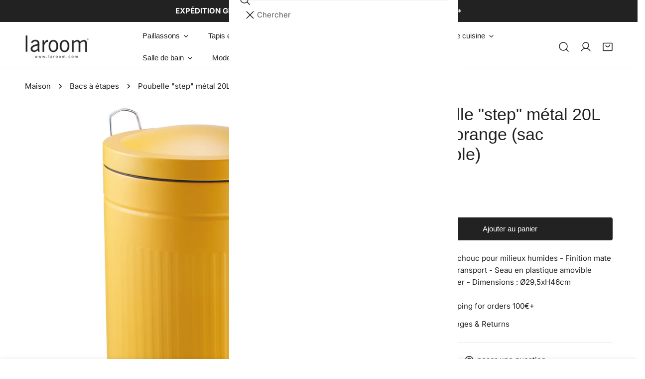

--- FILE ---
content_type: text/html; charset=utf-8
request_url: https://laroom.com/fr/products/metal-stepbin-20l-yellow-orange-removable-liner
body_size: 49122
content:
<!doctype html>
<html
  class="no-js"
  lang="fr"
  
>
  <head>
    <meta charset="utf-8">
    <meta http-equiv="X-UA-Compatible" content="IE=edge">
    <meta name="viewport" content="width=device-width,initial-scale=1">
    <meta name="theme-color" content="">
    <link rel="canonical" href="https://laroom.com/fr/products/metal-stepbin-20l-yellow-orange-removable-liner">
    <link rel="preconnect" href="https://cdn.shopify.com" crossorigin><link
        rel="icon"
        type="image/png"
        href="//laroom.com/cdn/shop/files/Laroom_Logo_2015_web_fav_144_330f7a9d-fcd8-4459-a59f-cec8e90251d5.png?crop=center&height=32&v=1630996703&width=32"
      ><link rel="preconnect" href="https://fonts.shopifycdn.com" crossorigin><title>
      Poubelle &quot;step&quot; métal 20L jaune-orange (sac amovible)

        &ndash; Laroom Official Store</title><meta name="description" content="Base en caoutchouc pour milieux humides - Finition mate - Poignée de transport - Seau en plastique amovible facile à nettoyer - Dimensions : Ø29,5xH46cm">

<meta property="og:site_name" content="Laroom Official Store">
<meta property="og:url" content="https://laroom.com/fr/products/metal-stepbin-20l-yellow-orange-removable-liner">
<meta property="og:title" content="Poubelle &quot;step&quot; métal 20L jaune-orange (sac amovible)">
<meta property="og:type" content="product">
<meta property="og:description" content="Base en caoutchouc pour milieux humides - Finition mate - Poignée de transport - Seau en plastique amovible facile à nettoyer - Dimensions : Ø29,5xH46cm"><meta property="og:image" content="http://laroom.com/cdn/shop/products/12028_4971e03f-49ac-4898-a3fb-aa4f61d9446b.jpg?v=1688640458">
  <meta property="og:image:secure_url" content="https://laroom.com/cdn/shop/products/12028_4971e03f-49ac-4898-a3fb-aa4f61d9446b.jpg?v=1688640458">
  <meta property="og:image:width" content="1200">
  <meta property="og:image:height" content="1200"><meta property="og:price:amount" content="42,99">
  <meta property="og:price:currency" content="EUR"><meta name="twitter:card" content="summary_large_image">
<meta name="twitter:title" content="Poubelle &quot;step&quot; métal 20L jaune-orange (sac amovible)">
<meta name="twitter:description" content="Base en caoutchouc pour milieux humides - Finition mate - Poignée de transport - Seau en plastique amovible facile à nettoyer - Dimensions : Ø29,5xH46cm">

    <style data-shopify>@font-face {
  font-family: Inter;
  font-weight: 400;
  font-style: normal;
  font-display: swap;
  src: url("//laroom.com/cdn/fonts/inter/inter_n4.b2a3f24c19b4de56e8871f609e73ca7f6d2e2bb9.woff2") format("woff2"),
       url("//laroom.com/cdn/fonts/inter/inter_n4.af8052d517e0c9ffac7b814872cecc27ae1fa132.woff") format("woff");
}

  @font-face {
  font-family: Inter;
  font-weight: 700;
  font-style: normal;
  font-display: swap;
  src: url("//laroom.com/cdn/fonts/inter/inter_n7.02711e6b374660cfc7915d1afc1c204e633421e4.woff2") format("woff2"),
       url("//laroom.com/cdn/fonts/inter/inter_n7.6dab87426f6b8813070abd79972ceaf2f8d3b012.woff") format("woff");
}

  @font-face {
  font-family: Inter;
  font-weight: 500;
  font-style: normal;
  font-display: swap;
  src: url("//laroom.com/cdn/fonts/inter/inter_n5.d7101d5e168594dd06f56f290dd759fba5431d97.woff2") format("woff2"),
       url("//laroom.com/cdn/fonts/inter/inter_n5.5332a76bbd27da00474c136abb1ca3cbbf259068.woff") format("woff");
}

  @font-face {
  font-family: Inter;
  font-weight: 500;
  font-style: italic;
  font-display: swap;
  src: url("//laroom.com/cdn/fonts/inter/inter_i5.4474f48e6ab2b1e01aa2b6d942dd27fa24f2d99f.woff2") format("woff2"),
       url("//laroom.com/cdn/fonts/inter/inter_i5.493dbd6ee8e49f4ad722ebb68d92f201af2c2f56.woff") format("woff");
}

  @font-face {
  font-family: Inter;
  font-weight: 400;
  font-style: italic;
  font-display: swap;
  src: url("//laroom.com/cdn/fonts/inter/inter_i4.feae1981dda792ab80d117249d9c7e0f1017e5b3.woff2") format("woff2"),
       url("//laroom.com/cdn/fonts/inter/inter_i4.62773b7113d5e5f02c71486623cf828884c85c6e.woff") format("woff");
}

  @font-face {
  font-family: Inter;
  font-weight: 700;
  font-style: italic;
  font-display: swap;
  src: url("//laroom.com/cdn/fonts/inter/inter_i7.b377bcd4cc0f160622a22d638ae7e2cd9b86ea4c.woff2") format("woff2"),
       url("//laroom.com/cdn/fonts/inter/inter_i7.7c69a6a34e3bb44fcf6f975857e13b9a9b25beb4.woff") format("woff");
}

  
  
@font-face {
  font-family: Inter;
  font-weight: 500;
  font-style: normal;
  font-display: swap;
  src: url("//laroom.com/cdn/fonts/inter/inter_n5.d7101d5e168594dd06f56f290dd759fba5431d97.woff2") format("woff2"),
       url("//laroom.com/cdn/fonts/inter/inter_n5.5332a76bbd27da00474c136abb1ca3cbbf259068.woff") format("woff");
}
:root {
    --transform-origin-start: left;
    --transform-origin-end: right;
    --animation-duration: 600ms;
    --animation-zoom-fade: z-zoom-fade var(--animation-duration) cubic-bezier(0, 0, 0.3, 1) forwards;

    --font-body-family: Inter, sans-serif;
    --font-body-style: normal;
    --font-body-weight: 400;
    --font-body-weight-bolder: 500;
    --font-menu-weight: 400;
    --font-btn-weight: 400;

    --font-heading-family: "system_ui", -apple-system, 'Segoe UI', Roboto, 'Helvetica Neue', 'Noto Sans', 'Liberation Sans', Arial, sans-serif, 'Apple Color Emoji', 'Segoe UI Emoji', 'Segoe UI Symbol', 'Noto Color Emoji';
    --font-heading-style: normal;
    --font-heading-weight: 400;
    --font-subheading-weight: 400;
    --font-pcard-title-weight: 500;

    
      --font-btn-family: "system_ui", -apple-system, 'Segoe UI', Roboto, 'Helvetica Neue', 'Noto Sans', 'Liberation Sans', Arial, sans-serif, 'Apple Color Emoji', 'Segoe UI Emoji', 'Segoe UI Symbol', 'Noto Color Emoji';
    
    
      --font-menu-family: "system_ui", -apple-system, 'Segoe UI', Roboto, 'Helvetica Neue', 'Noto Sans', 'Liberation Sans', Arial, sans-serif, 'Apple Color Emoji', 'Segoe UI Emoji', 'Segoe UI Symbol', 'Noto Color Emoji';
    

    
      --font-subheading-family: "system_ui", -apple-system, 'Segoe UI', Roboto, 'Helvetica Neue', 'Noto Sans', 'Liberation Sans', Arial, sans-serif, 'Apple Color Emoji', 'Segoe UI Emoji', 'Segoe UI Symbol', 'Noto Color Emoji';
    

    
      --font-highlight-text-family: "system_ui", -apple-system, 'Segoe UI', Roboto, 'Helvetica Neue', 'Noto Sans', 'Liberation Sans', Arial, sans-serif, 'Apple Color Emoji', 'Segoe UI Emoji', 'Segoe UI Symbol', 'Noto Color Emoji';
      --font-highlight-text-weight: 400;
      --font-highlight-text-style: normal;
    

    
      --font-mega-family: "system_ui", -apple-system, 'Segoe UI', Roboto, 'Helvetica Neue', 'Noto Sans', 'Liberation Sans', Arial, sans-serif, 'Apple Color Emoji', 'Segoe UI Emoji', 'Segoe UI Symbol', 'Noto Color Emoji';
      --font-mega-weight: 400;
      --font-mega-style: normal;
    

    --navigation-transform:none;
    --btn-transform:none;
    --product-title-transform:none;
    --font-heading-transform:none;
    --font-mega-transform:uppercase;
    --font-subheading-transform: none;

    --font-body-scale: 1.0;
    --font-heading-scale: 1.0;
    --font-subheading-scale: 1.2;
    --font-mega-scale: 5.2;
    --font-pcard-title-scale: 1.0;
    --font-heading-spacing: 0px;
    --font-subheading-spacing: 0px;

    --font-hxl-size: calc(var(--font-mega-scale) * 1rem);
    --font-h0-size: calc(var(--font-heading-scale) * 4.8rem);
    --font-h1-size: calc(var(--font-heading-scale) * 4rem);
    --font-h2-size: calc(var(--font-heading-scale) * 3.4rem);
    --font-h3-size: calc(var(--font-heading-scale) * 2.8rem);
    --font-h4-size: calc(var(--font-heading-scale) * 2.2rem);
    --font-h5-size: calc(var(--font-heading-scale) * 1.8rem);
    --font-h6-size: calc(var(--font-heading-scale) * 1.6rem);
    --font-subheading-size: calc(var(--font-subheading-scale) * 1.5rem);
    --font-pcard-title-size: calc(var(--font-pcard-title-scale) * 1.5rem);

    --font-heading-mobile-scale: 0.8;

    --btn-height: 46px;
    --btn-rounded: 4px;

    --color-header-transparent-text: #222222;
    --color-cart-bubble: #222222;
    --color-overlay-bg: #222222;
    --color-overlay-alpha: 64;
    --color-badge-sale: #b70a0a;
    --color-badge-soldout: #222222;
    --color-badge-hot: #222222;
    --color-badge-new: #207758;

    --spacing-sections-desktop: 100px;
    --spacing-sections-mobile: 40px;
    --container-width: 1280px;
    --fluid-container-width: 1680px;
    --narrow-container-width: 880px;
    --fluid-offset: 5rem;
    --offset-margin: calc((100vw - var(--container-width)) / 2);
    --arrow-down: url(//laroom.com/cdn/shop/t/23/assets/ar-down.svg?v=31605338494599912611759827845);
    --card-corner-radius: 0px;
    --color-swatch-radius: 50%;
    --color-swatch-size: 3.6rem;
    --column-gap-mobile: min(var(--column-gap,1.5rem));
    --header-padding-bottom-small: 2rem;
    --header-padding-bottom: 4rem;
    --header-padding-bottom-large: 6rem;
    --header-padding-bottom-mobile: 3.2rem;
  }:root{
        --color-base-text: 34, 34, 34;
        --color-base-heading: 34, 34, 34;
        --color-base-primary: 34, 34, 34;
        --color-base-background-1: 255, 255, 255;
        --color-base-background-2: 246, 246, 246;
      }
      :root,.color-background-1, .tippy-box[data-theme~='color-background-1'] {
        --color-primary: #222222;
      --color-border: #eeeeee;
      --color-background: #ffffff;
      --color-text-body: #222222;
      --color-text-heading: #222222;
      --color-highlight: #e97750;
      --color-link: #222222;
      --color-link-hover: #222222;
      --color-bg-1: #ffffff;
      --color-bg-2: #f6f6f6;
      --color-btn-bg: #222222;
      --color-btn-text: #ffffff;
      --color-btn-secondary-bg: #ededed;
      --color-btn-secondary-border: #ededed;
      --color-btn-secondary-text: #222222;
      --color-btn-bg-hover: #222222;
      --color-btn-text-hover: #ffffff;
      --color-field-bg: #ffffff;
      --color-field-text: #222222;
      --color-field-text-rgb: 34, 34, 34;
      --color-tooltip-bg: #222222;
      --color-tooltip-text: #ffffff;
      --color-product-title: #222222;
      --color-product-price: #222222;
      --color-header-bg: #ffffff;
      --color-header-text: #222222;
      --color-menu-text: #222222;
      --color-menu-text-hover: #222222;
      --color-foreground: 34, 34, 34;
      --color-btn-before: #555555;
    }.color-background-2, .tippy-box[data-theme~='color-background-2'] {
        --color-primary: #222222;
      --color-border: #eeeeee;
      --color-background: #f6f6f6;
      --color-text-body: #222222;
      --color-text-heading: #222222;
      --color-highlight: #e97750;
      --color-link: #222222;
      --color-link-hover: #222222;
      --color-bg-1: #f6f6f6;
      --color-bg-2: #f6f6f6;
      --color-btn-bg: #222222;
      --color-btn-text: #ffffff;
      --color-btn-secondary-bg: #ededed;
      --color-btn-secondary-border: #ededed;
      --color-btn-secondary-text: #222222;
      --color-btn-bg-hover: #222222;
      --color-btn-text-hover: #ffffff;
      --color-field-bg: #ffffff;
      --color-field-text: #222222;
      --color-field-text-rgb: 34, 34, 34;
      --color-tooltip-bg: #222222;
      --color-tooltip-text: #ffffff;
      --color-product-title: #222222;
      --color-product-price: #222222;
      --color-header-bg: #f6f6f6;
      --color-header-text: #222222;
      --color-menu-text: #222222;
      --color-menu-text-hover: #222222;
      --color-foreground: 34, 34, 34;
      --color-btn-before: #555555;
    }.color-inverse, .tippy-box[data-theme~='color-inverse'] {
        --color-primary: #222222;
      --color-border: #ffffff;
      --color-background: #222222;
      --color-text-body: #ffffff;
      --color-text-heading: #ffffff;
      --color-highlight: #e97750;
      --color-link: #ffffff;
      --color-link-hover: #ffffff;
      --color-bg-1: #222222;
      --color-bg-2: #111111;
      --color-btn-bg: #ffffff;
      --color-btn-text: #222222;
      --color-btn-secondary-bg: #ededed;
      --color-btn-secondary-border: #ededed;
      --color-btn-secondary-text: #222222;
      --color-btn-bg-hover: #ffffff;
      --color-btn-text-hover: #222222;
      --color-field-bg: #ffffff;
      --color-field-text: #222222;
      --color-field-text-rgb: 34, 34, 34;
      --color-tooltip-bg: #ffffff;
      --color-tooltip-text: #222222;
      --color-product-title: #ffffff;
      --color-product-price: #ffffff;
      --color-header-bg: #222222;
      --color-header-text: #ffffff;
      --color-menu-text: #ffffff;
      --color-menu-text-hover: #ffffff;
      --color-foreground: 255, 255, 255;
      --color-btn-before: #ffffff;
    }.color-accent, .tippy-box[data-theme~='color-accent'] {
        --color-primary: #222222;
      --color-border: #ffffff;
      --color-background: #222222;
      --color-text-body: #ffffff;
      --color-text-heading: #ffffff;
      --color-highlight: #e97750;
      --color-link: #ffffff;
      --color-link-hover: #ffffff;
      --color-bg-1: #222222;
      --color-bg-2: #222222;
      --color-btn-bg: #ffffff;
      --color-btn-text: #222222;
      --color-btn-secondary-bg: #ededed;
      --color-btn-secondary-border: #ededed;
      --color-btn-secondary-text: #222222;
      --color-btn-bg-hover: #ffffff;
      --color-btn-text-hover: #222222;
      --color-field-bg: #ffffff;
      --color-field-text: #222222;
      --color-field-text-rgb: 34, 34, 34;
      --color-tooltip-bg: #ffffff;
      --color-tooltip-text: #222222;
      --color-product-title: #ffffff;
      --color-product-price: #ffffff;
      --color-header-bg: #222222;
      --color-header-text: #ffffff;
      --color-menu-text: #ffffff;
      --color-menu-text-hover: #ffffff;
      --color-foreground: 255, 255, 255;
      --color-btn-before: #ffffff;
    }.color-scheme-bc4a096f-47f9-4141-9ef7-6cfa59db2227, .tippy-box[data-theme~='color-scheme-bc4a096f-47f9-4141-9ef7-6cfa59db2227'] {
        --color-primary: #ffffff;
      --color-border: #ededed;
      --color-background: #444444;
      --color-text-body: #ffffff;
      --color-text-heading: #ffffff;
      --color-highlight: #e97750;
      --color-link: #ffffff;
      --color-link-hover: #ffffff;
      --color-bg-1: #444444;
      --color-bg-2: #f6f3ee;
      --color-btn-bg: #ffffff;
      --color-btn-text: #444444;
      --color-btn-secondary-bg: #ededed;
      --color-btn-secondary-border: #ededed;
      --color-btn-secondary-text: #444444;
      --color-btn-bg-hover: #000000;
      --color-btn-text-hover: #ffffff;
      --color-field-bg: #ffffff;
      --color-field-text: #444444;
      --color-field-text-rgb: 68, 68, 68;
      --color-tooltip-bg: #444444;
      --color-tooltip-text: #ffffff;
      --color-product-title: #ffffff;
      --color-product-price: #444444;
      --color-header-bg: #444444;
      --color-header-text: #ffffff;
      --color-menu-text: #ffffff;
      --color-menu-text-hover: #ffffff;
      --color-foreground: 255, 255, 255;
      --color-btn-before: #333333;
    }.color-scheme-6c3cb7bc-c3b2-44a7-8b61-25c7547e8185, .tippy-box[data-theme~='color-scheme-6c3cb7bc-c3b2-44a7-8b61-25c7547e8185'] {
        --color-primary: #444444;
      --color-border: #ededed;
      --color-background: #d4e4eb;
      --color-text-body: #444444;
      --color-text-heading: #444444;
      --color-highlight: #e97750;
      --color-link: #444444;
      --color-link-hover: #444444;
      --color-bg-1: #d4e4eb;
      --color-bg-2: #f6f3ee;
      --color-btn-bg: #444444;
      --color-btn-text: #ffffff;
      --color-btn-secondary-bg: #ededed;
      --color-btn-secondary-border: #ededed;
      --color-btn-secondary-text: #444444;
      --color-btn-bg-hover: #000000;
      --color-btn-text-hover: #ffffff;
      --color-field-bg: #ffffff;
      --color-field-text: #444444;
      --color-field-text-rgb: 68, 68, 68;
      --color-tooltip-bg: #444444;
      --color-tooltip-text: #ffffff;
      --color-product-title: #444444;
      --color-product-price: #444444;
      --color-header-bg: #d4e4eb;
      --color-header-text: #444444;
      --color-menu-text: #444444;
      --color-menu-text-hover: #444444;
      --color-foreground: 68, 68, 68;
      --color-btn-before: #333333;
    }.color-scheme-cd86e7e6-de2f-48b8-a41b-9e9c750ce36e, .tippy-box[data-theme~='color-scheme-cd86e7e6-de2f-48b8-a41b-9e9c750ce36e'] {
        --color-primary: #444444;
      --color-border: #ededed;
      --color-background: #ede1da;
      --color-text-body: #444444;
      --color-text-heading: #444444;
      --color-highlight: #e97750;
      --color-link: #444444;
      --color-link-hover: #444444;
      --color-bg-1: #ede1da;
      --color-bg-2: #ffffff;
      --color-btn-bg: #444444;
      --color-btn-text: #ffffff;
      --color-btn-secondary-bg: #ededed;
      --color-btn-secondary-border: #ededed;
      --color-btn-secondary-text: #444444;
      --color-btn-bg-hover: #000000;
      --color-btn-text-hover: #ffffff;
      --color-field-bg: #ffffff;
      --color-field-text: #444444;
      --color-field-text-rgb: 68, 68, 68;
      --color-tooltip-bg: #444444;
      --color-tooltip-text: #ffffff;
      --color-product-title: #444444;
      --color-product-price: #444444;
      --color-header-bg: #ede1da;
      --color-header-text: #444444;
      --color-menu-text: #444444;
      --color-menu-text-hover: #444444;
      --color-foreground: 68, 68, 68;
      --color-btn-before: #333333;
    }.color-scheme-2decda75-2865-45aa-b5b2-b786ea87004a, .tippy-box[data-theme~='color-scheme-2decda75-2865-45aa-b5b2-b786ea87004a'] {
        --color-primary: #444444;
      --color-border: #ededed;
      --color-background: #c5d3d1;
      --color-text-body: #444444;
      --color-text-heading: #444444;
      --color-highlight: #e97750;
      --color-link: #444444;
      --color-link-hover: #444444;
      --color-bg-1: #c5d3d1;
      --color-bg-2: #f6f3ee;
      --color-btn-bg: #444444;
      --color-btn-text: #ffffff;
      --color-btn-secondary-bg: #ededed;
      --color-btn-secondary-border: #ededed;
      --color-btn-secondary-text: #444444;
      --color-btn-bg-hover: #000000;
      --color-btn-text-hover: #ffffff;
      --color-field-bg: #ffffff;
      --color-field-text: #444444;
      --color-field-text-rgb: 68, 68, 68;
      --color-tooltip-bg: #444444;
      --color-tooltip-text: #ffffff;
      --color-product-title: #444444;
      --color-product-price: #444444;
      --color-header-bg: #c5d3d1;
      --color-header-text: #444444;
      --color-menu-text: #444444;
      --color-menu-text-hover: #444444;
      --color-foreground: 68, 68, 68;
      --color-btn-before: #333333;
    }.color-scheme-fcaebfc7-5916-4b13-b092-c835c69b831f, .tippy-box[data-theme~='color-scheme-fcaebfc7-5916-4b13-b092-c835c69b831f'] {
        --color-primary: #ffffff;
      --color-border: #ffffff;
      --color-background: #8b4028;
      --color-text-body: #ffffff;
      --color-text-heading: #ffffff;
      --color-highlight: #e97750;
      --color-link: #ffffff;
      --color-link-hover: #ffffff;
      --color-bg-1: #8b4028;
      --color-bg-2: #f6f3ee;
      --color-btn-bg: #ffffff;
      --color-btn-text: #333333;
      --color-btn-secondary-bg: #ededed;
      --color-btn-secondary-border: #ededed;
      --color-btn-secondary-text: #333333;
      --color-btn-bg-hover: #000000;
      --color-btn-text-hover: #ffffff;
      --color-field-bg: #ffffff;
      --color-field-text: #333333;
      --color-field-text-rgb: 51, 51, 51;
      --color-tooltip-bg: #333333;
      --color-tooltip-text: #ffffff;
      --color-product-title: #ffffff;
      --color-product-price: #333333;
      --color-header-bg: #8b4028;
      --color-header-text: #ffffff;
      --color-menu-text: #ffffff;
      --color-menu-text-hover: #ffffff;
      --color-foreground: 255, 255, 255;
      --color-btn-before: #333333;
    }body, .color-background-1, .color-background-2, .color-inverse, .color-accent, .color-scheme-bc4a096f-47f9-4141-9ef7-6cfa59db2227, .color-scheme-6c3cb7bc-c3b2-44a7-8b61-25c7547e8185, .color-scheme-cd86e7e6-de2f-48b8-a41b-9e9c750ce36e, .color-scheme-2decda75-2865-45aa-b5b2-b786ea87004a, .color-scheme-fcaebfc7-5916-4b13-b092-c835c69b831f {
    color: var(--color-text-body);
    background-color: var(--color-background);
  }
  @media screen and (max-width: 1023.98px) {
    .lg-down\:color-background-1,.lg-down\:color-background-2,.lg-down\:color-inverse,.lg-down\:color-accent,.lg-down\:color-scheme-bc4a096f-47f9-4141-9ef7-6cfa59db2227,.lg-down\:color-scheme-6c3cb7bc-c3b2-44a7-8b61-25c7547e8185,.lg-down\:color-scheme-cd86e7e6-de2f-48b8-a41b-9e9c750ce36e,.lg-down\:color-scheme-2decda75-2865-45aa-b5b2-b786ea87004a,.lg-down\:color-scheme-fcaebfc7-5916-4b13-b092-c835c69b831f {
      color: var(--color-text-body);
      background-color: var(--color-background);
    }
    body .lg-down\:color-background-1 {
        --color-primary: #222222;
      --color-border: #eeeeee;
      --color-background: #ffffff;
      --color-text-body: #222222;
      --color-text-heading: #222222;
      --color-highlight: #e97750;
      --color-link: #222222;
      --color-link-hover: #222222;
      --color-bg-1: #ffffff;
      --color-bg-2: #f6f6f6;
      --color-btn-bg: #222222;
      --color-btn-text: #ffffff;
      --color-btn-secondary-bg: #ededed;
      --color-btn-secondary-border: #ededed;
      --color-btn-secondary-text: #222222;
      --color-btn-bg-hover: #222222;
      --color-btn-text-hover: #ffffff;
      --color-field-bg: #ffffff;
      --color-field-text: #222222;
      --color-field-text-rgb: 34, 34, 34;
      --color-tooltip-bg: #222222;
      --color-tooltip-text: #ffffff;
      --color-product-title: #222222;
      --color-product-price: #222222;
      --color-header-bg: #ffffff;
      --color-header-text: #222222;
      --color-menu-text: #222222;
      --color-menu-text-hover: #222222;
      --color-foreground: 34, 34, 34;
      --color-btn-before: #555555;
      }body .lg-down\:color-background-2 {
        --color-primary: #222222;
      --color-border: #eeeeee;
      --color-background: #f6f6f6;
      --color-text-body: #222222;
      --color-text-heading: #222222;
      --color-highlight: #e97750;
      --color-link: #222222;
      --color-link-hover: #222222;
      --color-bg-1: #f6f6f6;
      --color-bg-2: #f6f6f6;
      --color-btn-bg: #222222;
      --color-btn-text: #ffffff;
      --color-btn-secondary-bg: #ededed;
      --color-btn-secondary-border: #ededed;
      --color-btn-secondary-text: #222222;
      --color-btn-bg-hover: #222222;
      --color-btn-text-hover: #ffffff;
      --color-field-bg: #ffffff;
      --color-field-text: #222222;
      --color-field-text-rgb: 34, 34, 34;
      --color-tooltip-bg: #222222;
      --color-tooltip-text: #ffffff;
      --color-product-title: #222222;
      --color-product-price: #222222;
      --color-header-bg: #f6f6f6;
      --color-header-text: #222222;
      --color-menu-text: #222222;
      --color-menu-text-hover: #222222;
      --color-foreground: 34, 34, 34;
      --color-btn-before: #555555;
      }body .lg-down\:color-inverse {
        --color-primary: #222222;
      --color-border: #ffffff;
      --color-background: #222222;
      --color-text-body: #ffffff;
      --color-text-heading: #ffffff;
      --color-highlight: #e97750;
      --color-link: #ffffff;
      --color-link-hover: #ffffff;
      --color-bg-1: #222222;
      --color-bg-2: #111111;
      --color-btn-bg: #ffffff;
      --color-btn-text: #222222;
      --color-btn-secondary-bg: #ededed;
      --color-btn-secondary-border: #ededed;
      --color-btn-secondary-text: #222222;
      --color-btn-bg-hover: #ffffff;
      --color-btn-text-hover: #222222;
      --color-field-bg: #ffffff;
      --color-field-text: #222222;
      --color-field-text-rgb: 34, 34, 34;
      --color-tooltip-bg: #ffffff;
      --color-tooltip-text: #222222;
      --color-product-title: #ffffff;
      --color-product-price: #ffffff;
      --color-header-bg: #222222;
      --color-header-text: #ffffff;
      --color-menu-text: #ffffff;
      --color-menu-text-hover: #ffffff;
      --color-foreground: 255, 255, 255;
      --color-btn-before: #ffffff;
      }body .lg-down\:color-accent {
        --color-primary: #222222;
      --color-border: #ffffff;
      --color-background: #222222;
      --color-text-body: #ffffff;
      --color-text-heading: #ffffff;
      --color-highlight: #e97750;
      --color-link: #ffffff;
      --color-link-hover: #ffffff;
      --color-bg-1: #222222;
      --color-bg-2: #222222;
      --color-btn-bg: #ffffff;
      --color-btn-text: #222222;
      --color-btn-secondary-bg: #ededed;
      --color-btn-secondary-border: #ededed;
      --color-btn-secondary-text: #222222;
      --color-btn-bg-hover: #ffffff;
      --color-btn-text-hover: #222222;
      --color-field-bg: #ffffff;
      --color-field-text: #222222;
      --color-field-text-rgb: 34, 34, 34;
      --color-tooltip-bg: #ffffff;
      --color-tooltip-text: #222222;
      --color-product-title: #ffffff;
      --color-product-price: #ffffff;
      --color-header-bg: #222222;
      --color-header-text: #ffffff;
      --color-menu-text: #ffffff;
      --color-menu-text-hover: #ffffff;
      --color-foreground: 255, 255, 255;
      --color-btn-before: #ffffff;
      }body .lg-down\:color-scheme-bc4a096f-47f9-4141-9ef7-6cfa59db2227 {
        --color-primary: #ffffff;
      --color-border: #ededed;
      --color-background: #444444;
      --color-text-body: #ffffff;
      --color-text-heading: #ffffff;
      --color-highlight: #e97750;
      --color-link: #ffffff;
      --color-link-hover: #ffffff;
      --color-bg-1: #444444;
      --color-bg-2: #f6f3ee;
      --color-btn-bg: #ffffff;
      --color-btn-text: #444444;
      --color-btn-secondary-bg: #ededed;
      --color-btn-secondary-border: #ededed;
      --color-btn-secondary-text: #444444;
      --color-btn-bg-hover: #000000;
      --color-btn-text-hover: #ffffff;
      --color-field-bg: #ffffff;
      --color-field-text: #444444;
      --color-field-text-rgb: 68, 68, 68;
      --color-tooltip-bg: #444444;
      --color-tooltip-text: #ffffff;
      --color-product-title: #ffffff;
      --color-product-price: #444444;
      --color-header-bg: #444444;
      --color-header-text: #ffffff;
      --color-menu-text: #ffffff;
      --color-menu-text-hover: #ffffff;
      --color-foreground: 255, 255, 255;
      --color-btn-before: #333333;
      }body .lg-down\:color-scheme-6c3cb7bc-c3b2-44a7-8b61-25c7547e8185 {
        --color-primary: #444444;
      --color-border: #ededed;
      --color-background: #d4e4eb;
      --color-text-body: #444444;
      --color-text-heading: #444444;
      --color-highlight: #e97750;
      --color-link: #444444;
      --color-link-hover: #444444;
      --color-bg-1: #d4e4eb;
      --color-bg-2: #f6f3ee;
      --color-btn-bg: #444444;
      --color-btn-text: #ffffff;
      --color-btn-secondary-bg: #ededed;
      --color-btn-secondary-border: #ededed;
      --color-btn-secondary-text: #444444;
      --color-btn-bg-hover: #000000;
      --color-btn-text-hover: #ffffff;
      --color-field-bg: #ffffff;
      --color-field-text: #444444;
      --color-field-text-rgb: 68, 68, 68;
      --color-tooltip-bg: #444444;
      --color-tooltip-text: #ffffff;
      --color-product-title: #444444;
      --color-product-price: #444444;
      --color-header-bg: #d4e4eb;
      --color-header-text: #444444;
      --color-menu-text: #444444;
      --color-menu-text-hover: #444444;
      --color-foreground: 68, 68, 68;
      --color-btn-before: #333333;
      }body .lg-down\:color-scheme-cd86e7e6-de2f-48b8-a41b-9e9c750ce36e {
        --color-primary: #444444;
      --color-border: #ededed;
      --color-background: #ede1da;
      --color-text-body: #444444;
      --color-text-heading: #444444;
      --color-highlight: #e97750;
      --color-link: #444444;
      --color-link-hover: #444444;
      --color-bg-1: #ede1da;
      --color-bg-2: #ffffff;
      --color-btn-bg: #444444;
      --color-btn-text: #ffffff;
      --color-btn-secondary-bg: #ededed;
      --color-btn-secondary-border: #ededed;
      --color-btn-secondary-text: #444444;
      --color-btn-bg-hover: #000000;
      --color-btn-text-hover: #ffffff;
      --color-field-bg: #ffffff;
      --color-field-text: #444444;
      --color-field-text-rgb: 68, 68, 68;
      --color-tooltip-bg: #444444;
      --color-tooltip-text: #ffffff;
      --color-product-title: #444444;
      --color-product-price: #444444;
      --color-header-bg: #ede1da;
      --color-header-text: #444444;
      --color-menu-text: #444444;
      --color-menu-text-hover: #444444;
      --color-foreground: 68, 68, 68;
      --color-btn-before: #333333;
      }body .lg-down\:color-scheme-2decda75-2865-45aa-b5b2-b786ea87004a {
        --color-primary: #444444;
      --color-border: #ededed;
      --color-background: #c5d3d1;
      --color-text-body: #444444;
      --color-text-heading: #444444;
      --color-highlight: #e97750;
      --color-link: #444444;
      --color-link-hover: #444444;
      --color-bg-1: #c5d3d1;
      --color-bg-2: #f6f3ee;
      --color-btn-bg: #444444;
      --color-btn-text: #ffffff;
      --color-btn-secondary-bg: #ededed;
      --color-btn-secondary-border: #ededed;
      --color-btn-secondary-text: #444444;
      --color-btn-bg-hover: #000000;
      --color-btn-text-hover: #ffffff;
      --color-field-bg: #ffffff;
      --color-field-text: #444444;
      --color-field-text-rgb: 68, 68, 68;
      --color-tooltip-bg: #444444;
      --color-tooltip-text: #ffffff;
      --color-product-title: #444444;
      --color-product-price: #444444;
      --color-header-bg: #c5d3d1;
      --color-header-text: #444444;
      --color-menu-text: #444444;
      --color-menu-text-hover: #444444;
      --color-foreground: 68, 68, 68;
      --color-btn-before: #333333;
      }body .lg-down\:color-scheme-fcaebfc7-5916-4b13-b092-c835c69b831f {
        --color-primary: #ffffff;
      --color-border: #ffffff;
      --color-background: #8b4028;
      --color-text-body: #ffffff;
      --color-text-heading: #ffffff;
      --color-highlight: #e97750;
      --color-link: #ffffff;
      --color-link-hover: #ffffff;
      --color-bg-1: #8b4028;
      --color-bg-2: #f6f3ee;
      --color-btn-bg: #ffffff;
      --color-btn-text: #333333;
      --color-btn-secondary-bg: #ededed;
      --color-btn-secondary-border: #ededed;
      --color-btn-secondary-text: #333333;
      --color-btn-bg-hover: #000000;
      --color-btn-text-hover: #ffffff;
      --color-field-bg: #ffffff;
      --color-field-text: #333333;
      --color-field-text-rgb: 51, 51, 51;
      --color-tooltip-bg: #333333;
      --color-tooltip-text: #ffffff;
      --color-product-title: #ffffff;
      --color-product-price: #333333;
      --color-header-bg: #8b4028;
      --color-header-text: #ffffff;
      --color-menu-text: #ffffff;
      --color-menu-text-hover: #ffffff;
      --color-foreground: 255, 255, 255;
      --color-btn-before: #333333;
      }
  }
  @media screen and (max-width: 767.98px) {
    .md-down\:color-background-1,.md-down\:color-background-2,.md-down\:color-inverse,.md-down\:color-accent,.md-down\:color-scheme-bc4a096f-47f9-4141-9ef7-6cfa59db2227,.md-down\:color-scheme-6c3cb7bc-c3b2-44a7-8b61-25c7547e8185,.md-down\:color-scheme-cd86e7e6-de2f-48b8-a41b-9e9c750ce36e,.md-down\:color-scheme-2decda75-2865-45aa-b5b2-b786ea87004a,.md-down\:color-scheme-fcaebfc7-5916-4b13-b092-c835c69b831f {
      color: var(--color-text-body);
      background-color: var(--color-background);
    }
    body .md-down\:color-background-1 {
        --color-primary: #222222;
      --color-border: #eeeeee;
      --color-background: #ffffff;
      --color-text-body: #222222;
      --color-text-heading: #222222;
      --color-highlight: #e97750;
      --color-link: #222222;
      --color-link-hover: #222222;
      --color-bg-1: #ffffff;
      --color-bg-2: #f6f6f6;
      --color-btn-bg: #222222;
      --color-btn-text: #ffffff;
      --color-btn-secondary-bg: #ededed;
      --color-btn-secondary-border: #ededed;
      --color-btn-secondary-text: #222222;
      --color-btn-bg-hover: #222222;
      --color-btn-text-hover: #ffffff;
      --color-field-bg: #ffffff;
      --color-field-text: #222222;
      --color-field-text-rgb: 34, 34, 34;
      --color-tooltip-bg: #222222;
      --color-tooltip-text: #ffffff;
      --color-product-title: #222222;
      --color-product-price: #222222;
      --color-header-bg: #ffffff;
      --color-header-text: #222222;
      --color-menu-text: #222222;
      --color-menu-text-hover: #222222;
      --color-foreground: 34, 34, 34;
      --color-btn-before: #555555;
      }body .md-down\:color-background-2 {
        --color-primary: #222222;
      --color-border: #eeeeee;
      --color-background: #f6f6f6;
      --color-text-body: #222222;
      --color-text-heading: #222222;
      --color-highlight: #e97750;
      --color-link: #222222;
      --color-link-hover: #222222;
      --color-bg-1: #f6f6f6;
      --color-bg-2: #f6f6f6;
      --color-btn-bg: #222222;
      --color-btn-text: #ffffff;
      --color-btn-secondary-bg: #ededed;
      --color-btn-secondary-border: #ededed;
      --color-btn-secondary-text: #222222;
      --color-btn-bg-hover: #222222;
      --color-btn-text-hover: #ffffff;
      --color-field-bg: #ffffff;
      --color-field-text: #222222;
      --color-field-text-rgb: 34, 34, 34;
      --color-tooltip-bg: #222222;
      --color-tooltip-text: #ffffff;
      --color-product-title: #222222;
      --color-product-price: #222222;
      --color-header-bg: #f6f6f6;
      --color-header-text: #222222;
      --color-menu-text: #222222;
      --color-menu-text-hover: #222222;
      --color-foreground: 34, 34, 34;
      --color-btn-before: #555555;
      }body .md-down\:color-inverse {
        --color-primary: #222222;
      --color-border: #ffffff;
      --color-background: #222222;
      --color-text-body: #ffffff;
      --color-text-heading: #ffffff;
      --color-highlight: #e97750;
      --color-link: #ffffff;
      --color-link-hover: #ffffff;
      --color-bg-1: #222222;
      --color-bg-2: #111111;
      --color-btn-bg: #ffffff;
      --color-btn-text: #222222;
      --color-btn-secondary-bg: #ededed;
      --color-btn-secondary-border: #ededed;
      --color-btn-secondary-text: #222222;
      --color-btn-bg-hover: #ffffff;
      --color-btn-text-hover: #222222;
      --color-field-bg: #ffffff;
      --color-field-text: #222222;
      --color-field-text-rgb: 34, 34, 34;
      --color-tooltip-bg: #ffffff;
      --color-tooltip-text: #222222;
      --color-product-title: #ffffff;
      --color-product-price: #ffffff;
      --color-header-bg: #222222;
      --color-header-text: #ffffff;
      --color-menu-text: #ffffff;
      --color-menu-text-hover: #ffffff;
      --color-foreground: 255, 255, 255;
      --color-btn-before: #ffffff;
      }body .md-down\:color-accent {
        --color-primary: #222222;
      --color-border: #ffffff;
      --color-background: #222222;
      --color-text-body: #ffffff;
      --color-text-heading: #ffffff;
      --color-highlight: #e97750;
      --color-link: #ffffff;
      --color-link-hover: #ffffff;
      --color-bg-1: #222222;
      --color-bg-2: #222222;
      --color-btn-bg: #ffffff;
      --color-btn-text: #222222;
      --color-btn-secondary-bg: #ededed;
      --color-btn-secondary-border: #ededed;
      --color-btn-secondary-text: #222222;
      --color-btn-bg-hover: #ffffff;
      --color-btn-text-hover: #222222;
      --color-field-bg: #ffffff;
      --color-field-text: #222222;
      --color-field-text-rgb: 34, 34, 34;
      --color-tooltip-bg: #ffffff;
      --color-tooltip-text: #222222;
      --color-product-title: #ffffff;
      --color-product-price: #ffffff;
      --color-header-bg: #222222;
      --color-header-text: #ffffff;
      --color-menu-text: #ffffff;
      --color-menu-text-hover: #ffffff;
      --color-foreground: 255, 255, 255;
      --color-btn-before: #ffffff;
      }body .md-down\:color-scheme-bc4a096f-47f9-4141-9ef7-6cfa59db2227 {
        --color-primary: #ffffff;
      --color-border: #ededed;
      --color-background: #444444;
      --color-text-body: #ffffff;
      --color-text-heading: #ffffff;
      --color-highlight: #e97750;
      --color-link: #ffffff;
      --color-link-hover: #ffffff;
      --color-bg-1: #444444;
      --color-bg-2: #f6f3ee;
      --color-btn-bg: #ffffff;
      --color-btn-text: #444444;
      --color-btn-secondary-bg: #ededed;
      --color-btn-secondary-border: #ededed;
      --color-btn-secondary-text: #444444;
      --color-btn-bg-hover: #000000;
      --color-btn-text-hover: #ffffff;
      --color-field-bg: #ffffff;
      --color-field-text: #444444;
      --color-field-text-rgb: 68, 68, 68;
      --color-tooltip-bg: #444444;
      --color-tooltip-text: #ffffff;
      --color-product-title: #ffffff;
      --color-product-price: #444444;
      --color-header-bg: #444444;
      --color-header-text: #ffffff;
      --color-menu-text: #ffffff;
      --color-menu-text-hover: #ffffff;
      --color-foreground: 255, 255, 255;
      --color-btn-before: #333333;
      }body .md-down\:color-scheme-6c3cb7bc-c3b2-44a7-8b61-25c7547e8185 {
        --color-primary: #444444;
      --color-border: #ededed;
      --color-background: #d4e4eb;
      --color-text-body: #444444;
      --color-text-heading: #444444;
      --color-highlight: #e97750;
      --color-link: #444444;
      --color-link-hover: #444444;
      --color-bg-1: #d4e4eb;
      --color-bg-2: #f6f3ee;
      --color-btn-bg: #444444;
      --color-btn-text: #ffffff;
      --color-btn-secondary-bg: #ededed;
      --color-btn-secondary-border: #ededed;
      --color-btn-secondary-text: #444444;
      --color-btn-bg-hover: #000000;
      --color-btn-text-hover: #ffffff;
      --color-field-bg: #ffffff;
      --color-field-text: #444444;
      --color-field-text-rgb: 68, 68, 68;
      --color-tooltip-bg: #444444;
      --color-tooltip-text: #ffffff;
      --color-product-title: #444444;
      --color-product-price: #444444;
      --color-header-bg: #d4e4eb;
      --color-header-text: #444444;
      --color-menu-text: #444444;
      --color-menu-text-hover: #444444;
      --color-foreground: 68, 68, 68;
      --color-btn-before: #333333;
      }body .md-down\:color-scheme-cd86e7e6-de2f-48b8-a41b-9e9c750ce36e {
        --color-primary: #444444;
      --color-border: #ededed;
      --color-background: #ede1da;
      --color-text-body: #444444;
      --color-text-heading: #444444;
      --color-highlight: #e97750;
      --color-link: #444444;
      --color-link-hover: #444444;
      --color-bg-1: #ede1da;
      --color-bg-2: #ffffff;
      --color-btn-bg: #444444;
      --color-btn-text: #ffffff;
      --color-btn-secondary-bg: #ededed;
      --color-btn-secondary-border: #ededed;
      --color-btn-secondary-text: #444444;
      --color-btn-bg-hover: #000000;
      --color-btn-text-hover: #ffffff;
      --color-field-bg: #ffffff;
      --color-field-text: #444444;
      --color-field-text-rgb: 68, 68, 68;
      --color-tooltip-bg: #444444;
      --color-tooltip-text: #ffffff;
      --color-product-title: #444444;
      --color-product-price: #444444;
      --color-header-bg: #ede1da;
      --color-header-text: #444444;
      --color-menu-text: #444444;
      --color-menu-text-hover: #444444;
      --color-foreground: 68, 68, 68;
      --color-btn-before: #333333;
      }body .md-down\:color-scheme-2decda75-2865-45aa-b5b2-b786ea87004a {
        --color-primary: #444444;
      --color-border: #ededed;
      --color-background: #c5d3d1;
      --color-text-body: #444444;
      --color-text-heading: #444444;
      --color-highlight: #e97750;
      --color-link: #444444;
      --color-link-hover: #444444;
      --color-bg-1: #c5d3d1;
      --color-bg-2: #f6f3ee;
      --color-btn-bg: #444444;
      --color-btn-text: #ffffff;
      --color-btn-secondary-bg: #ededed;
      --color-btn-secondary-border: #ededed;
      --color-btn-secondary-text: #444444;
      --color-btn-bg-hover: #000000;
      --color-btn-text-hover: #ffffff;
      --color-field-bg: #ffffff;
      --color-field-text: #444444;
      --color-field-text-rgb: 68, 68, 68;
      --color-tooltip-bg: #444444;
      --color-tooltip-text: #ffffff;
      --color-product-title: #444444;
      --color-product-price: #444444;
      --color-header-bg: #c5d3d1;
      --color-header-text: #444444;
      --color-menu-text: #444444;
      --color-menu-text-hover: #444444;
      --color-foreground: 68, 68, 68;
      --color-btn-before: #333333;
      }body .md-down\:color-scheme-fcaebfc7-5916-4b13-b092-c835c69b831f {
        --color-primary: #ffffff;
      --color-border: #ffffff;
      --color-background: #8b4028;
      --color-text-body: #ffffff;
      --color-text-heading: #ffffff;
      --color-highlight: #e97750;
      --color-link: #ffffff;
      --color-link-hover: #ffffff;
      --color-bg-1: #8b4028;
      --color-bg-2: #f6f3ee;
      --color-btn-bg: #ffffff;
      --color-btn-text: #333333;
      --color-btn-secondary-bg: #ededed;
      --color-btn-secondary-border: #ededed;
      --color-btn-secondary-text: #333333;
      --color-btn-bg-hover: #000000;
      --color-btn-text-hover: #ffffff;
      --color-field-bg: #ffffff;
      --color-field-text: #333333;
      --color-field-text-rgb: 51, 51, 51;
      --color-tooltip-bg: #333333;
      --color-tooltip-text: #ffffff;
      --color-product-title: #ffffff;
      --color-product-price: #333333;
      --color-header-bg: #8b4028;
      --color-header-text: #ffffff;
      --color-menu-text: #ffffff;
      --color-menu-text-hover: #ffffff;
      --color-foreground: 255, 255, 255;
      --color-btn-before: #333333;
      }
  }
  *,
  *::before,
  *::after {
    box-sizing: border-box;
  }
  html {
    font-size: calc(var(--font-body-scale) * 62.5%);
  }
  body {
    min-height: 100%;
    font-size: 1.5rem;
    margin: 0;
    font-family: var(--font-body-family);
    font-style: var(--font-body-style);
    font-weight: var(--font-body-weight);
    -webkit-font-smoothing: antialiased;
    -moz-osx-font-smoothing: grayscale;
    line-height: calc(1 + 0.6 / var(--font-body-scale));
    --font-body-size: 1.5rem;
  }
  h1, h2, h3, h4, h5, h6, .h1, .h2, .h3, .h4, .h5, .h6, .h0, .h-xl {
    font-family: var(--font-heading-family);
    font-style: var(--font-heading-style);
    font-weight: var(--font-heading-weight);
    text-transform: var(--font-heading-transform);
    color: var(--color-text-heading);
    line-height: calc(1 + 0.2 / max(1, var(--font-heading-scale)));
    letter-spacing: var(--font-heading-spacing, 0px);
    word-break: break-word;
    margin: 0 0 1.2rem;
  }
  .h-xl {
    font-family: var(--font-mega-family);
    font-style: var(--font-mega-style);
    font-weight: var(--font-mega-weight);
    text-transform: var(--font-mega-transform, unset);
  }
  @media (max-width: 639px) {
  	h1, h2, h3, h4, h5, h6, .h1, .h2, .h3, .h4, .h5, .h6, .h0, .h-xl {
  		line-height: calc(1 + 0.2 / max(1, var(--font-heading-mobile-scale)));
  	}
  }
  .h-xl {
    font-size: calc(var(--font-mega-scale) * var(--font-heading-mobile-scale) * 1rem);
  }
  .h0 {
    font-size: calc(var(--font-heading-mobile-scale) * var(--font-h0-size));
  }
  h1,.h1 {
    font-size: calc(var(--font-heading-mobile-scale) * var(--font-h1-size));
  }
  h2,.h2 {
    font-size: calc(var(--font-heading-mobile-scale) * var(--font-h2-size));
  }
  h3,.h3 {
    font-size: calc(var(--font-heading-mobile-scale) * var(--font-h3-size));
  }
  h4,.h4 {
    font-size: calc(var(--font-heading-mobile-scale) * var(--font-h4-size));
  }
  h5,.h5 {
    font-size: calc(var(--font-heading-mobile-scale) * 1.8rem);
  }
  h6,.h6 {
    font-size: calc(var(--font-heading-scale) * 1.6rem);
  }
  @media (min-width: 1024px) {
    .h-xl {
      font-size: calc(var(--font-hxl-size) * 0.8);
    }
    .h0 {
      font-size: calc(var(--font-h0-size) * 0.8);
    }
    h1, .h1 {
      font-size: calc(var(--font-h1-size) * 0.8);
    }
    h2, .h2 {
      font-size: calc(var(--font-h2-size) * 0.8);
    }
    h3, .h3 {
      font-size: var(--font-h3-size);
    }
    h4, .h4 {
      font-size: var(--font-h4-size);
    }
    h5, .h5 {
      font-size: var(--font-h5-size);
    }
    h6, .h6 {
      font-size: var(--font-h6-size);
    }
  }
  @media (min-width: 1280px) {
    .h-xl {
      font-size: var(--font-hxl-size);
    }
    .h0 {
      font-size: var(--font-h0-size);
    }
    h1, .h1 {
      font-size: var(--font-h1-size);
    }
    h2, .h2 {
      font-size: var(--font-h2-size);
    }
  }

  .flickity-button,
  [template],
  .hidden,
  .tooltip,
  [data-aria-hidden=true],
  [hidden], .critical-hidden,
  .site-header .critical-hidden, .topbar .critical-hidden, .announcement-bar .critical-hidden {
    display: none
  }
  .block {
    display: block;
  }
  .flex {
    display: flex;
  }
  [style*="--aspect-ratio"] {
    position: relative;
    overflow: hidden;
  }
  [style*="--aspect-ratio"]:before {
    content: "";
    height: 0;
    display: block;
    padding-top: calc(100%/(0 + var(--aspect-ratio, 16/9)));
  }
  [style*="--aspect-ratio"]>:first-child {
    top: 0;
    right: 0;
    bottom: 0;
    left: 0;
    position: absolute!important;
    object-fit: cover;
    width: 100%;
    height: 100%;
  }
  @media (max-width: 639px) {
    [style*="--aspect-ratio"]:before {
      padding-top: calc(100%/(0 + var(--aspect-ratio-mobile, var(--aspect-ratio, 16/9))));
    }
  }
  .overflow-hidden {
    overflow: hidden;
  }
  .content-visibility-auto {
    content-visibility: auto;
  }
  .h-full {
    height: 100%;
  }
  .w-full {
    width: 100%;
  }
  @media (max-width: 0px) {
    .container-fluid .flickity-wrapper:not(.flickity-controls-group) .flickity-button.previous {
      left: calc(var(--button-size) + (1rem - var(--column-gap, 3rem) / 2)) !important;
    }
    .container-fluid .flickity-wrapper:not(.flickity-controls-group) .flickity-button.next {
      right: calc(var(--button-size) + (1rem - var(--column-gap, 3rem) / 2)) !important;
    }
  }
  .spr-container .spr-header-title {
    font-size: var(--font-h2-size);
  }

  @media (max-width: 639px) {
    .spr-container .spr-header-title {
      font-size: calc(var(--font-heading-mobile-scale) * 3.4rem);
    }
    :root {
      --color-swatch-size: 4.4rem;
    }
  }</style>
    <link href="//laroom.com/cdn/shop/t/23/assets/theme.css?v=42279314069225041301759827932" rel="stylesheet" type="text/css" media="all" />
    <link href="//laroom.com/cdn/shop/t/23/assets/base.css?v=79743472726219087311759827847" rel="stylesheet" type="text/css" media="all" />
    <link href="//laroom.com/cdn/shop/t/23/assets/grid.css?v=48121188432312740561759827877" rel="stylesheet" type="text/css" media="all" />
    <link href="//laroom.com/cdn/shop/t/23/assets/components.css?v=78855837529841924911759827862" rel="stylesheet" type="text/css" media="all" />

    
    <link
      rel="preload"
      href="//laroom.com/cdn/shop/t/23/assets/non-critical.css?v=154353155887339476411759827906"
      as="style"
      onload="this.onload=null;this.rel='stylesheet';"
    >
    <link
      rel="preload"
      href="//laroom.com/cdn/shop/t/23/assets/flickity-component.css?v=75358560767564246901759827872"
      as="style"
      onload="this.onload=null;this.rel='stylesheet';"
    >
    <link
      rel="preload"
      href="//laroom.com/cdn/shop/t/23/assets/modal-component.css?v=142656009271175222381759827904"
      as="style"
      onload="this.onload=null;this.rel='stylesheet';"
    >
    <link
      rel="preload"
      href="//laroom.com/cdn/shop/t/23/assets/drawer-component.css?v=117395589445435138411759827867"
      as="style"
      onload="this.onload=null;this.rel='stylesheet';"
    >
    
<noscript>
      <link href="//laroom.com/cdn/shop/t/23/assets/non-critical.css?v=154353155887339476411759827906" rel="stylesheet" type="text/css" media="all" />
      <link href="//laroom.com/cdn/shop/t/23/assets/components.css?v=78855837529841924911759827862" rel="stylesheet" type="text/css" media="all" />
      <link href="//laroom.com/cdn/shop/t/23/assets/flickity-component.css?v=75358560767564246901759827872" rel="stylesheet" type="text/css" media="all" />
      <link href="//laroom.com/cdn/shop/t/23/assets/modal-component.css?v=142656009271175222381759827904" rel="stylesheet" type="text/css" media="all" />
      <link href="//laroom.com/cdn/shop/t/23/assets/drawer-component.css?v=117395589445435138411759827867" rel="stylesheet" type="text/css" media="all" />
</noscript>
    <script src="//laroom.com/cdn/shop/t/23/assets/vendor.js?v=153176460155820595621759827934" defer="defer"></script>
    <script src="//laroom.com/cdn/shop/t/23/assets/global.js?v=1291068669990967561759827875" defer="defer"></script>
    <script src="//laroom.com/cdn/shop/t/23/assets/lazy-image.js?v=68169924899378488731759827900" defer="defer"></script>
    <script src="//laroom.com/cdn/shop/t/23/assets/product-form.js?v=63690690461752812581759827913" defer="defer"></script><script>
      document.documentElement.className =
        document.documentElement.className.replace('no-js', 'js');
    </script>

    <script>window.performance && window.performance.mark && window.performance.mark('shopify.content_for_header.start');</script><meta name="facebook-domain-verification" content="xbnzd03rk4objmi97jdkvyjav6xgc1">
<meta name="facebook-domain-verification" content="snk9b2x9jjbkhoup3782oquenx6b6o">
<meta name="google-site-verification" content="Q7BK1jztbSPj0oYboWQRR3m4fh7fFcdAfJzmEG30y-w">
<meta id="shopify-digital-wallet" name="shopify-digital-wallet" content="/37865193607/digital_wallets/dialog">
<meta name="shopify-checkout-api-token" content="e95c112c66c5df6ea67850c4327e595e">
<meta id="in-context-paypal-metadata" data-shop-id="37865193607" data-venmo-supported="false" data-environment="production" data-locale="fr_FR" data-paypal-v4="true" data-currency="EUR">
<link rel="alternate" hreflang="x-default" href="https://laroom.com/products/metal-stepbin-20l-yellow-orange-removable-liner">
<link rel="alternate" hreflang="it" href="https://laroom.com/it/products/metal-stepbin-20l-yellow-orange-removable-liner">
<link rel="alternate" hreflang="fr" href="https://laroom.com/fr/products/metal-stepbin-20l-yellow-orange-removable-liner">
<link rel="alternate" hreflang="es" href="https://laroom.com/es/products/metal-stepbin-20l-yellow-orange-removable-liner">
<link rel="alternate" type="application/json+oembed" href="https://laroom.com/fr/products/metal-stepbin-20l-yellow-orange-removable-liner.oembed">
<script async="async" src="/checkouts/internal/preloads.js?locale=fr-ES"></script>
<link rel="preconnect" href="https://shop.app" crossorigin="anonymous">
<script async="async" src="https://shop.app/checkouts/internal/preloads.js?locale=fr-ES&shop_id=37865193607" crossorigin="anonymous"></script>
<script id="apple-pay-shop-capabilities" type="application/json">{"shopId":37865193607,"countryCode":"ES","currencyCode":"EUR","merchantCapabilities":["supports3DS"],"merchantId":"gid:\/\/shopify\/Shop\/37865193607","merchantName":"Laroom Official Store","requiredBillingContactFields":["postalAddress","email","phone"],"requiredShippingContactFields":["postalAddress","email","phone"],"shippingType":"shipping","supportedNetworks":["visa","maestro","masterCard","amex"],"total":{"type":"pending","label":"Laroom Official Store","amount":"1.00"},"shopifyPaymentsEnabled":true,"supportsSubscriptions":true}</script>
<script id="shopify-features" type="application/json">{"accessToken":"e95c112c66c5df6ea67850c4327e595e","betas":["rich-media-storefront-analytics"],"domain":"laroom.com","predictiveSearch":true,"shopId":37865193607,"locale":"fr"}</script>
<script>var Shopify = Shopify || {};
Shopify.shop = "laroomshop.myshopify.com";
Shopify.locale = "fr";
Shopify.currency = {"active":"EUR","rate":"1.0"};
Shopify.country = "ES";
Shopify.theme = {"name":"Updated copy of Updated copy of Zest","id":177783275849,"schema_name":"Zest","schema_version":"9.1.1","theme_store_id":1611,"role":"main"};
Shopify.theme.handle = "null";
Shopify.theme.style = {"id":null,"handle":null};
Shopify.cdnHost = "laroom.com/cdn";
Shopify.routes = Shopify.routes || {};
Shopify.routes.root = "/fr/";</script>
<script type="module">!function(o){(o.Shopify=o.Shopify||{}).modules=!0}(window);</script>
<script>!function(o){function n(){var o=[];function n(){o.push(Array.prototype.slice.apply(arguments))}return n.q=o,n}var t=o.Shopify=o.Shopify||{};t.loadFeatures=n(),t.autoloadFeatures=n()}(window);</script>
<script>
  window.ShopifyPay = window.ShopifyPay || {};
  window.ShopifyPay.apiHost = "shop.app\/pay";
  window.ShopifyPay.redirectState = null;
</script>
<script id="shop-js-analytics" type="application/json">{"pageType":"product"}</script>
<script defer="defer" async type="module" src="//laroom.com/cdn/shopifycloud/shop-js/modules/v2/client.init-shop-cart-sync_q_ongatj.fr.esm.js"></script>
<script defer="defer" async type="module" src="//laroom.com/cdn/shopifycloud/shop-js/modules/v2/chunk.common_CWOHaD1I.esm.js"></script>
<script type="module">
  await import("//laroom.com/cdn/shopifycloud/shop-js/modules/v2/client.init-shop-cart-sync_q_ongatj.fr.esm.js");
await import("//laroom.com/cdn/shopifycloud/shop-js/modules/v2/chunk.common_CWOHaD1I.esm.js");

  window.Shopify.SignInWithShop?.initShopCartSync?.({"fedCMEnabled":true,"windoidEnabled":true});

</script>
<script>
  window.Shopify = window.Shopify || {};
  if (!window.Shopify.featureAssets) window.Shopify.featureAssets = {};
  window.Shopify.featureAssets['shop-js'] = {"shop-cart-sync":["modules/v2/client.shop-cart-sync_CRwt_wGE.fr.esm.js","modules/v2/chunk.common_CWOHaD1I.esm.js"],"init-fed-cm":["modules/v2/client.init-fed-cm_QkJxJT8w.fr.esm.js","modules/v2/chunk.common_CWOHaD1I.esm.js"],"shop-button":["modules/v2/client.shop-button_DGyTT8Pm.fr.esm.js","modules/v2/chunk.common_CWOHaD1I.esm.js"],"init-windoid":["modules/v2/client.init-windoid_CTVT6YJQ.fr.esm.js","modules/v2/chunk.common_CWOHaD1I.esm.js"],"init-shop-cart-sync":["modules/v2/client.init-shop-cart-sync_q_ongatj.fr.esm.js","modules/v2/chunk.common_CWOHaD1I.esm.js"],"shop-cash-offers":["modules/v2/client.shop-cash-offers_DC__Fexr.fr.esm.js","modules/v2/chunk.common_CWOHaD1I.esm.js","modules/v2/chunk.modal_C9CpV8rR.esm.js"],"init-shop-email-lookup-coordinator":["modules/v2/client.init-shop-email-lookup-coordinator_C9mU3YEB.fr.esm.js","modules/v2/chunk.common_CWOHaD1I.esm.js"],"shop-toast-manager":["modules/v2/client.shop-toast-manager_n0dh_mGP.fr.esm.js","modules/v2/chunk.common_CWOHaD1I.esm.js"],"avatar":["modules/v2/client.avatar_BTnouDA3.fr.esm.js"],"pay-button":["modules/v2/client.pay-button_CpyY6ByP.fr.esm.js","modules/v2/chunk.common_CWOHaD1I.esm.js"],"init-customer-accounts-sign-up":["modules/v2/client.init-customer-accounts-sign-up_x_Bkrt43.fr.esm.js","modules/v2/client.shop-login-button_DbPv-sDW.fr.esm.js","modules/v2/chunk.common_CWOHaD1I.esm.js","modules/v2/chunk.modal_C9CpV8rR.esm.js"],"shop-login-button":["modules/v2/client.shop-login-button_DbPv-sDW.fr.esm.js","modules/v2/chunk.common_CWOHaD1I.esm.js","modules/v2/chunk.modal_C9CpV8rR.esm.js"],"init-shop-for-new-customer-accounts":["modules/v2/client.init-shop-for-new-customer-accounts_DNTup-PN.fr.esm.js","modules/v2/client.shop-login-button_DbPv-sDW.fr.esm.js","modules/v2/chunk.common_CWOHaD1I.esm.js","modules/v2/chunk.modal_C9CpV8rR.esm.js"],"init-customer-accounts":["modules/v2/client.init-customer-accounts_B0ZhWLxB.fr.esm.js","modules/v2/client.shop-login-button_DbPv-sDW.fr.esm.js","modules/v2/chunk.common_CWOHaD1I.esm.js","modules/v2/chunk.modal_C9CpV8rR.esm.js"],"shop-follow-button":["modules/v2/client.shop-follow-button_BzGjX0QJ.fr.esm.js","modules/v2/chunk.common_CWOHaD1I.esm.js","modules/v2/chunk.modal_C9CpV8rR.esm.js"],"checkout-modal":["modules/v2/client.checkout-modal_B6HDnE6M.fr.esm.js","modules/v2/chunk.common_CWOHaD1I.esm.js","modules/v2/chunk.modal_C9CpV8rR.esm.js"],"lead-capture":["modules/v2/client.lead-capture_CUAeRUVv.fr.esm.js","modules/v2/chunk.common_CWOHaD1I.esm.js","modules/v2/chunk.modal_C9CpV8rR.esm.js"],"shop-login":["modules/v2/client.shop-login_gKyh1elF.fr.esm.js","modules/v2/chunk.common_CWOHaD1I.esm.js","modules/v2/chunk.modal_C9CpV8rR.esm.js"],"payment-terms":["modules/v2/client.payment-terms_DEnzzQbW.fr.esm.js","modules/v2/chunk.common_CWOHaD1I.esm.js","modules/v2/chunk.modal_C9CpV8rR.esm.js"]};
</script>
<script id="__st">var __st={"a":37865193607,"offset":3600,"reqid":"58a5dc4a-83b3-41be-bef4-1288e5d55d5b-1763735648","pageurl":"laroom.com\/fr\/products\/metal-stepbin-20l-yellow-orange-removable-liner","u":"36773f165144","p":"product","rtyp":"product","rid":4963072639111};</script>
<script>window.ShopifyPaypalV4VisibilityTracking = true;</script>
<script id="captcha-bootstrap">!function(){'use strict';const t='contact',e='account',n='new_comment',o=[[t,t],['blogs',n],['comments',n],[t,'customer']],c=[[e,'customer_login'],[e,'guest_login'],[e,'recover_customer_password'],[e,'create_customer']],r=t=>t.map((([t,e])=>`form[action*='/${t}']:not([data-nocaptcha='true']) input[name='form_type'][value='${e}']`)).join(','),a=t=>()=>t?[...document.querySelectorAll(t)].map((t=>t.form)):[];function s(){const t=[...o],e=r(t);return a(e)}const i='password',u='form_key',d=['recaptcha-v3-token','g-recaptcha-response','h-captcha-response',i],f=()=>{try{return window.sessionStorage}catch{return}},m='__shopify_v',_=t=>t.elements[u];function p(t,e,n=!1){try{const o=window.sessionStorage,c=JSON.parse(o.getItem(e)),{data:r}=function(t){const{data:e,action:n}=t;return t[m]||n?{data:e,action:n}:{data:t,action:n}}(c);for(const[e,n]of Object.entries(r))t.elements[e]&&(t.elements[e].value=n);n&&o.removeItem(e)}catch(o){console.error('form repopulation failed',{error:o})}}const l='form_type',E='cptcha';function T(t){t.dataset[E]=!0}const w=window,h=w.document,L='Shopify',v='ce_forms',y='captcha';let A=!1;((t,e)=>{const n=(g='f06e6c50-85a8-45c8-87d0-21a2b65856fe',I='https://cdn.shopify.com/shopifycloud/storefront-forms-hcaptcha/ce_storefront_forms_captcha_hcaptcha.v1.5.2.iife.js',D={infoText:'Protégé par hCaptcha',privacyText:'Confidentialité',termsText:'Conditions'},(t,e,n)=>{const o=w[L][v],c=o.bindForm;if(c)return c(t,g,e,D).then(n);var r;o.q.push([[t,g,e,D],n]),r=I,A||(h.body.append(Object.assign(h.createElement('script'),{id:'captcha-provider',async:!0,src:r})),A=!0)});var g,I,D;w[L]=w[L]||{},w[L][v]=w[L][v]||{},w[L][v].q=[],w[L][y]=w[L][y]||{},w[L][y].protect=function(t,e){n(t,void 0,e),T(t)},Object.freeze(w[L][y]),function(t,e,n,w,h,L){const[v,y,A,g]=function(t,e,n){const i=e?o:[],u=t?c:[],d=[...i,...u],f=r(d),m=r(i),_=r(d.filter((([t,e])=>n.includes(e))));return[a(f),a(m),a(_),s()]}(w,h,L),I=t=>{const e=t.target;return e instanceof HTMLFormElement?e:e&&e.form},D=t=>v().includes(t);t.addEventListener('submit',(t=>{const e=I(t);if(!e)return;const n=D(e)&&!e.dataset.hcaptchaBound&&!e.dataset.recaptchaBound,o=_(e),c=g().includes(e)&&(!o||!o.value);(n||c)&&t.preventDefault(),c&&!n&&(function(t){try{if(!f())return;!function(t){const e=f();if(!e)return;const n=_(t);if(!n)return;const o=n.value;o&&e.removeItem(o)}(t);const e=Array.from(Array(32),(()=>Math.random().toString(36)[2])).join('');!function(t,e){_(t)||t.append(Object.assign(document.createElement('input'),{type:'hidden',name:u})),t.elements[u].value=e}(t,e),function(t,e){const n=f();if(!n)return;const o=[...t.querySelectorAll(`input[type='${i}']`)].map((({name:t})=>t)),c=[...d,...o],r={};for(const[a,s]of new FormData(t).entries())c.includes(a)||(r[a]=s);n.setItem(e,JSON.stringify({[m]:1,action:t.action,data:r}))}(t,e)}catch(e){console.error('failed to persist form',e)}}(e),e.submit())}));const S=(t,e)=>{t&&!t.dataset[E]&&(n(t,e.some((e=>e===t))),T(t))};for(const o of['focusin','change'])t.addEventListener(o,(t=>{const e=I(t);D(e)&&S(e,y())}));const B=e.get('form_key'),M=e.get(l),P=B&&M;t.addEventListener('DOMContentLoaded',(()=>{const t=y();if(P)for(const e of t)e.elements[l].value===M&&p(e,B);[...new Set([...A(),...v().filter((t=>'true'===t.dataset.shopifyCaptcha))])].forEach((e=>S(e,t)))}))}(h,new URLSearchParams(w.location.search),n,t,e,['guest_login'])})(!0,!0)}();</script>
<script integrity="sha256-52AcMU7V7pcBOXWImdc/TAGTFKeNjmkeM1Pvks/DTgc=" data-source-attribution="shopify.loadfeatures" defer="defer" src="//laroom.com/cdn/shopifycloud/storefront/assets/storefront/load_feature-81c60534.js" crossorigin="anonymous"></script>
<script crossorigin="anonymous" defer="defer" src="//laroom.com/cdn/shopifycloud/storefront/assets/shopify_pay/storefront-65b4c6d7.js?v=20250812"></script>
<script data-source-attribution="shopify.dynamic_checkout.dynamic.init">var Shopify=Shopify||{};Shopify.PaymentButton=Shopify.PaymentButton||{isStorefrontPortableWallets:!0,init:function(){window.Shopify.PaymentButton.init=function(){};var t=document.createElement("script");t.src="https://laroom.com/cdn/shopifycloud/portable-wallets/latest/portable-wallets.fr.js",t.type="module",document.head.appendChild(t)}};
</script>
<script data-source-attribution="shopify.dynamic_checkout.buyer_consent">
  function portableWalletsHideBuyerConsent(e){var t=document.getElementById("shopify-buyer-consent"),n=document.getElementById("shopify-subscription-policy-button");t&&n&&(t.classList.add("hidden"),t.setAttribute("aria-hidden","true"),n.removeEventListener("click",e))}function portableWalletsShowBuyerConsent(e){var t=document.getElementById("shopify-buyer-consent"),n=document.getElementById("shopify-subscription-policy-button");t&&n&&(t.classList.remove("hidden"),t.removeAttribute("aria-hidden"),n.addEventListener("click",e))}window.Shopify?.PaymentButton&&(window.Shopify.PaymentButton.hideBuyerConsent=portableWalletsHideBuyerConsent,window.Shopify.PaymentButton.showBuyerConsent=portableWalletsShowBuyerConsent);
</script>
<script data-source-attribution="shopify.dynamic_checkout.cart.bootstrap">document.addEventListener("DOMContentLoaded",(function(){function t(){return document.querySelector("shopify-accelerated-checkout-cart, shopify-accelerated-checkout")}if(t())Shopify.PaymentButton.init();else{new MutationObserver((function(e,n){t()&&(Shopify.PaymentButton.init(),n.disconnect())})).observe(document.body,{childList:!0,subtree:!0})}}));
</script>
<script id='scb4127' type='text/javascript' async='' src='https://laroom.com/cdn/shopifycloud/privacy-banner/storefront-banner.js'></script><link id="shopify-accelerated-checkout-styles" rel="stylesheet" media="screen" href="https://laroom.com/cdn/shopifycloud/portable-wallets/latest/accelerated-checkout-backwards-compat.css" crossorigin="anonymous">
<style id="shopify-accelerated-checkout-cart">
        #shopify-buyer-consent {
  margin-top: 1em;
  display: inline-block;
  width: 100%;
}

#shopify-buyer-consent.hidden {
  display: none;
}

#shopify-subscription-policy-button {
  background: none;
  border: none;
  padding: 0;
  text-decoration: underline;
  font-size: inherit;
  cursor: pointer;
}

#shopify-subscription-policy-button::before {
  box-shadow: none;
}

      </style>
<script id="sections-script" data-sections="announcement-bar,footer" defer="defer" src="//laroom.com/cdn/shop/t/23/compiled_assets/scripts.js?994"></script>
<script>window.performance && window.performance.mark && window.performance.mark('shopify.content_for_header.end');</script>

    
<link
        rel="preload"
        as="font"
        href="//laroom.com/cdn/fonts/inter/inter_n4.b2a3f24c19b4de56e8871f609e73ca7f6d2e2bb9.woff2"
        type="font/woff2"
        crossorigin
        fetchpriority="high"
      >

    
    
  <!-- BEGIN app block: shopify://apps/klaviyo-email-marketing-sms/blocks/klaviyo-onsite-embed/2632fe16-c075-4321-a88b-50b567f42507 -->












  <script async src="https://static.klaviyo.com/onsite/js/R4bxU4/klaviyo.js?company_id=R4bxU4"></script>
  <script>!function(){if(!window.klaviyo){window._klOnsite=window._klOnsite||[];try{window.klaviyo=new Proxy({},{get:function(n,i){return"push"===i?function(){var n;(n=window._klOnsite).push.apply(n,arguments)}:function(){for(var n=arguments.length,o=new Array(n),w=0;w<n;w++)o[w]=arguments[w];var t="function"==typeof o[o.length-1]?o.pop():void 0,e=new Promise((function(n){window._klOnsite.push([i].concat(o,[function(i){t&&t(i),n(i)}]))}));return e}}})}catch(n){window.klaviyo=window.klaviyo||[],window.klaviyo.push=function(){var n;(n=window._klOnsite).push.apply(n,arguments)}}}}();</script>

  
    <script id="viewed_product">
      if (item == null) {
        var _learnq = _learnq || [];

        var MetafieldReviews = null
        var MetafieldYotpoRating = null
        var MetafieldYotpoCount = null
        var MetafieldLooxRating = null
        var MetafieldLooxCount = null
        var okendoProduct = null
        var okendoProductReviewCount = null
        var okendoProductReviewAverageValue = null
        try {
          // The following fields are used for Customer Hub recently viewed in order to add reviews.
          // This information is not part of __kla_viewed. Instead, it is part of __kla_viewed_reviewed_items
          MetafieldReviews = {};
          MetafieldYotpoRating = null
          MetafieldYotpoCount = null
          MetafieldLooxRating = null
          MetafieldLooxCount = null

          okendoProduct = null
          // If the okendo metafield is not legacy, it will error, which then requires the new json formatted data
          if (okendoProduct && 'error' in okendoProduct) {
            okendoProduct = null
          }
          okendoProductReviewCount = okendoProduct ? okendoProduct.reviewCount : null
          okendoProductReviewAverageValue = okendoProduct ? okendoProduct.reviewAverageValue : null
        } catch (error) {
          console.error('Error in Klaviyo onsite reviews tracking:', error);
        }

        var item = {
          Name: "Poubelle \"step\" métal 20L jaune-orange (sac amovible)",
          ProductID: 4963072639111,
          Categories: ["Bacs à étapes","Meilleures ventes","Table de cuisine"],
          ImageURL: "https://laroom.com/cdn/shop/products/12028_4971e03f-49ac-4898-a3fb-aa4f61d9446b_grande.jpg?v=1688640458",
          URL: "https://laroom.com/fr/products/metal-stepbin-20l-yellow-orange-removable-liner",
          Brand: "Laroom 211108",
          Price: "€42,99",
          Value: "42,99",
          CompareAtPrice: "€42,99"
        };
        _learnq.push(['track', 'Viewed Product', item]);
        _learnq.push(['trackViewedItem', {
          Title: item.Name,
          ItemId: item.ProductID,
          Categories: item.Categories,
          ImageUrl: item.ImageURL,
          Url: item.URL,
          Metadata: {
            Brand: item.Brand,
            Price: item.Price,
            Value: item.Value,
            CompareAtPrice: item.CompareAtPrice
          },
          metafields:{
            reviews: MetafieldReviews,
            yotpo:{
              rating: MetafieldYotpoRating,
              count: MetafieldYotpoCount,
            },
            loox:{
              rating: MetafieldLooxRating,
              count: MetafieldLooxCount,
            },
            okendo: {
              rating: okendoProductReviewAverageValue,
              count: okendoProductReviewCount,
            }
          }
        }]);
      }
    </script>
  




  <script>
    window.klaviyoReviewsProductDesignMode = false
  </script>







<!-- END app block --><!-- BEGIN app block: shopify://apps/sami-wholesale/blocks/app-embed-block/799b9db0-2c2b-4b20-8675-98acd123fbb2 --><style>.samita-ws-loading [samitaWS-cart-item-key],.samita-ws-loading [samitaWS-product-id],.samita-ws-loading [samitaWS-variant-id],.samita-ws-loading [samitaWS-cart-total-price],.samita-ws-loading [samitaWS-cart-total-discount],.samita-ws-loading [data-cart-item-regular-price],.samita-ws-loading [samitaWS-ajax-cart-subtotal],.samita-ws-loading [data-cart-subtotal],.samita-ws-loading [samitaws-product-price]{visibility:hidden;opacity:0}[samitaws-product-main-price="true"] [samitaws-product-price]{visibility:hidden;opacity:0}.samitaWS-original-checkout-button,.samitaWS-original-atc-button{visibility:hidden;opacity:0;display:none!important}.samita-ws-loading .shopify-payment-button .shopify-payment-button__button--unbranded{visibility:hidden;opacity:0;display:none!important}</style><script type="text/javascript">
    document.getElementsByTagName('html')[0].classList.add('samita-ws-loading', 'samita-ws-enable');
    window.addEventListener("samitaWSRenderWholesaleCompleted", function(e){
        document.getElementsByTagName('html')[0].classList.remove('samita-ws-loading');
    });
    
    window.Samita = window.Samita || {};
    
    var samitaWSRgFormRecaptchaInit = function(){};

    window.Samita.Wholesale = window.Samita.Wholesale || {};
    var samitaWholesaleRecaptchaInit = function(){};if (typeof Shopify!= "undefined" && typeof Shopify.theme != "undefined" && Shopify.theme.id == 170794647881) {
                Samita.Wholesale.themeInfo = {"id":170794647881,"name":"Updated copy of Zest","role":"main","theme_store_id":1611,"theme_name":"Zest","theme_version":"8.5.0"};
            }
            if (typeof Shopify!= "undefined" && !Shopify?.theme) {
                Samita.Wholesale.themeInfo = {"id":170794647881,"name":"Updated copy of Zest","role":"main","theme_store_id":1611,"theme_name":"Zest","theme_version":"8.5.0"};
            }if (typeof Shopify!= "undefined" && typeof Shopify.theme != "undefined" && Shopify.theme.id == 170794647881) {
                Samita.Wholesale.theme = {"selectors":{"product":{"element":[".grid",".product",".grid.product-single",".product-main",".gfqv-product-wrapper",".ga-product",".product-scope"],"form":["[samitaWS-product-form]",".form",".shopify-product-form",".product-form",".home-product form[action*=\"/cart/add\"]",".product-form--regular form[action*=\"/cart/add\"]",".shop-product form[action*=\"/cart/add\"]","#shopify-section-featured-product form[action*=\"/cart/add\"]","form.apb-product-form","product-form form[action*=\"/cart/add\"]",".product-page form[action*=\"/cart/add\"]","[id*=\"ProductSection--\"] form[action*=\"/cart/add\"]","form#add-to-cart-form","form.sf-cart__form","form.productForm","form.product-form","form.product-single__form","form.shopify-product-form","form.atc-form","form.atc-form-mobile","form[action*=\"/cart/add\"]:not([hidden])"],"price":["#ProductPrice-product-template","#product-price",".grid-product__price","#ProductPrice","#single_product__price-template-product",".product-price",".product__price—reg","#productPrice-product-template",".product__current-price",".product-thumb-caption-price-current",".product-item-caption-price-current",".grid-product__price,.product__price","span.price","span.product-price",".productitem--price",".product-pricing","div.price","span.money",".product-item__price",".product-list-item-price","p.price",".product-meta__prices","div.product-price","span#price",".price.money","h3.price","a.price",".price-area",".product-item-price",".pricearea",".collectionGrid .collectionBlock-info > p","#ComparePrice",".product--price-wrapper",".product-page--price-wrapper",".color--shop-accent.font-size--s.t--meta.f--main",".ComparePrice",".ProductPrice",".prodThumb .title span:last-child",".price",".product-single__price-product-template",".product-info-price",".price-money",".prod-price","#price-field",".product-grid--price",".prices,.pricing","#product-price",".money-styling",".compare-at-price",".product-item--price",".card__price",".product-card__price",".product-price__price",".product-item__price-wrapper",".product-single__price",".grid-product__price-wrap","a.grid-link p.grid-link__meta",".product__prices","#comparePrice-product-template","dl[class*=\"price\"]","div[class*=\"price\"]",".gl-card-pricing",".ga-product_price-container"],"signal":"[data-product-handle], [data-product-id]","notSignal":":not([data-section-id=\"product-recommendations\"],[data-section-type=\"product-recommendations\"],#product-area,#looxReviews)","unitPrice":"[samitaWS-product-unit-price], #product-price,.product__price, .price:not(.price--on-sale) .price__regular .price-item--regular, .price.price--on-sale .price__sale .price-item--sale, #single_product__price-template-product","compareAtPrice":"[samitaWS-product-compare-at-price], .price.price--on-sale .price__sale .price-item--regular","variantWrapper":"[samitaWS-product-variant-wrapper]","variantSelector":"[name=id],.product-variant-id","variantIdByAttribute":"swatch-current-variant, data-id","variantActivator":"[samitaWS-product-variant-activator], .ProductForm__Variants .ProductForm__Option, .lh-swatch-select, .swatch-image, .variant-image-swatch, #option-size, .selector-wrapper .replaced, .regular-select-content > .regular-select-item, .radios--input, ul.swatch-view > li > .swatch-selector, .single-option-selector, .swatch-element input, [data-product-option], .single-option-selector__radio, [data-index^=\"option\"], .SizeSwatchList input, .swatch-panda input[type=radio], .swatch input, .swatch-element input[type=radio], select[id*=\"product-select-\"], select[id|=\"product-select-option\"], [id|=\"productSelect-product\"], [id|=\"ProductSelect-option\"], select[id|=\"product-variants-option\"], select[id|=\"sca-qv-product-selected-option\"], select[id*=\"product-variants-\"], select[id|=\"product-selectors-option\"], select[id|=\"variant-listbox-option\"], select[id|=\"id-option\"],select[id|=\"SingleOptionSelector\"], .variant-input-wrap input, [data-action=\"select-value\"], variant-radios input, variant-selects input","productVariant":".product-form__variants, .ga-product_variant_select, select[name=\"id\"], input[name=\"id\"], .qview-variants > select, select[name=\"id[]\"]","quantityWrappers":[".product-form__quantity",".form_quantity___quanity"],"quantity":"[samitaWS-product-quantity],.samitaWS-quantity-input,.quantity-selector__input, [name=qty], [name=quantity]","decreaseQuantity":"[samitaWS-drawer-line-item-qty-decrease], [name=\"minus\"],.js-qty__adjust--minus,.quantity-selector__button-wrapper--minus, .quantity-selector__button","increaseQuantity":"[samitaWS-cart-line-item-qty-increase],.js-qty__adjust--plus,.quantity-selector__button-wrapper--plus, .quantity-selector__button","addToCartButton":".product-form__cart_samita, .btn-add-to-cart,.product-form__buttons, #AddToCart--product-template, .add-to-cart-btn, .product-form__cart-submit, #addToCart, [name=\"add\"], [type=\"submit\"], button.btn-addtocart, .product-submit, .product-form__add-button, [data-action=\"add-to-cart\"], .ProductForm__AddToCart","paymentButton":"[samitaWS-product-payment], [data-shopify=\"payment-button\"], [data-product-buy-now], .product-buy-now"},"collection":{"quickAddBtn":".quick-add__submit","gridWrapperRelatedApp":".ga-product","productLink":"[samitaWS-collection-product-link], h3[data-href*=\"/products/\"], div[data-href*=\"/products/\"], a.product-block__link[href*=\"/products/\"], a.indiv-product__link[href*=\"/products/\"], a.thumbnail__link[href*=\"/products/\"], a.product-item__link[href*=\"/products/\"], a.product-card__link[href*=\"/products/\"], a.product-card-link[href*=\"/products/\"], a.product-block__image__link[href*=\"/products/\"], a.stretched-link[href*=\"/products/\"], a.grid-product__link[href*=\"/products/\"], a.product-grid-item--link[href*=\"/products/\"], a.product-link[href*=\"/products/\"], a.product__link[href*=\"/products/\"], a.full-unstyled-link[href*=\"/products/\"], a.grid-item__link[href*=\"/products/\"], a.grid-product__link[href*=\"/products/\"], a[data-product-page-link][href*=\"/products/\"], a[href*=\"/products/\"]:not(.logo-bar__link,.ButtonGroup__Item.Button,.menu-promotion__link,.site-nav__link,.mobile-nav__link,.hero__sidebyside-image-link,.announcement-link,.breadcrumbs-list__link,.single-level-link,.d-none,.icon-twitter,.icon-facebook,.icon-pinterest,#btn,.list-menu__item.link.link--tex,.btnProductQuickview,.index-banner-slides-each,.global-banner-switch,.sub-nav-item-link,.announcement-bar__link,.Carousel__Cell,.Heading,.facebook,.twitter,.pinterest,.loyalty-redeem-product-title,.breadcrumbs__link,.cart__item-name,.cart-product-link,.price)","price":["[samitaWS-collection-product-price]",".product__details-price",".m-price__sale",".product-new-price",".boost-pfs-filter-product-item-price",".grid-product__price","#ProductPrice-product-template","#ProductPrice",".product-price",".product__price—reg","#productPrice-product-template",".product__current-price",".product-thumb-caption-price-current",".product-item-caption-price-current",".grid-product__price,.product__price","span.price","span.product-price",".productitem--price",".product-pricing","div.price","span.money",".product-item__price",".product-list-item-price","p.price",".product-meta__prices","div.product-price","span#price",".price.money","h3.price","a.price",".price-area",".product-item-price",".pricearea",".collectionGrid .collectionBlock-info > p","#ComparePrice",".product--price-wrapper",".product-page--price-wrapper",".color--shop-accent.font-size--s.t--meta.f--main",".ComparePrice",".ProductPrice",".prodThumb .title span:last-child",".price",".product-single__price-product-template",".product-info-price",".price-money",".prod-price","#price-field",".product-grid--price",".prices,.pricing","#product-price",".money-styling",".compare-at-price",".product-item--price",".card__price",".product-card__price",".product-price__price",".product-item__price-wrapper",".product-single__price",".grid-product__price-wrap","a.grid-link p.grid-link__meta",".product__prices","#comparePrice-product-template","dl[class*=\"price\"]","div[class*=\"price\"]",".gl-card-pricing",".ga-product_price-container"],"unitPrice":"[samitaWS-product-unit-price], .product__details-price, .m-price__sale .m-price-item, .boost-pfs-filter-product-item-price, .product-card__price-current, .grid-product__price, .price:not(.price--on-sale) .price__regular .price-item--regular, .price.price--on-sale .price__sale .price-item--sale","compareAtPrice":"[samitaWS-product-compare-at-price], .price.price--on-sale .price__sale .price-item--regular","notElClass":["samitaWS-card-list","card-list","page-width","collection-template",".cart-item","boost-pfs-filter-products","cart-item-list__body","breadcrumbs","announcement","shopify-section","mega-menu__content","cart_list_items","column_product_info","cart",".cart__image"]},"quickView":{},"quickOrder":{"element":[".samitaWS-quick-order-form"],"price":[".form_product_price_row"],"quantity":[".form_quantity___quanity[name=\"quantity\"]"]},"cart":{"link":"a[href*=\"/cart\"]","countBubble":["[samitaWS-count-bubble]",".cart-count-bubble",".cart-link__bubble"],"form":["[samitaWS-checkout-form]","cart-form",".ajax-cart__form-wrapper","#CartPage form[action*=\"/cart\"]",".cart-wrapper form[action*=\"/cart\"]",".main-content-inner form[action=\"/cart\"]",".main-content form[action=\"/cart\"]","[data-section-id=\"cart-template\"] form[action*=\"/cart\"]","cart-items form[action*=\"/cart\"]","form#updateform","form#cartForm","form[action*=\"/cart\"]#cartform",".page-content form[action*=\"/cart\"]","form[action*=\"/cart\"]:not([action*=\"/cart/add\"]):not([hidden])"],"drawerForm":["[samitaWS-drawer-form]","#CartDrawer"],"drawerPopup":["#cart-notification"],"drawerCustomForm":["[samitaWS-drawerCustom-form]",".samitaWS-drawerCustom-form"],"page":[{"lineItem":{"key":".samitaWS-cart-line-item-key, .cart-item","quantity":{"wrapper":"[samitaWS-cart-line-item-qty-wrapper]","input":"[samitaWS-cart-line-item-qty]","decrease":"[samitaWS-cart-line-item-qty-decrease]","increase":"[samitaWS-cart-line-item-qty-increase]","removeButton":"[samitaWS-cart-line-item-remove-button]"},"price":"[samitaWS-cart-product-main-price], .cart-item__details > div.product-option:first-of-type, .CartItem__Info .CartItem__PriceList","priceEnd":"[samitaWS-cart-product-price-end], .cart-item__totals .cart-item__price-wrapper .price.price--end","unitPrice":"[samitaWS-cart-line-item-unit-price], div.product-option","totalPrice":"[samitaWS-cart-line-item-total-price], .cart-item__price-wrapper .price.price--end"},"subtotalPrice":"[samitaWS-cart-subtotal-price], .totals__total-value","checkoutBtn":"form[action*=\"/cart\"] [type=\"submit\"][name=\"checkout\"], #CartDrawer-Checkout","discountBox":"[samitaWS-cart-discount-box]"}],"drawer":[{"btnClose":"button.drawer__close","lineItem":{"key":".samitaWS-drawer-line-item-key, .cart-item","quantity":{"wrapper":"[samitaWS-drawer-line-item-qty-wrapper], .cart-item__quantity","input":"[samitaWS-drawer-line-item-qty], .quantity__input","decrease":"[samitaWS-drawer-line-item-qty-decrease], [name=\"minus\"]","increase":"[samitaWS-drawer-line-item-qty-increase], [name=\"plus\"]"},"price":"[samitaWS-drawer-product-main-price], .cart-item__details > div.product-option:first-of-type, .CartItem__Info .CartItem__PriceList","removeButton":"[samitaWS-drawer-line-item-remove-button], cart-remove-button button","unitPrice":"[samitaWS-drawer-line-item-unit-price], div.product-option","priceEnd":"[samitaWS-cart-product-price-end], .cart-item__totals .cart-item__price-wrapper .price.price--end","totalPrice":"[samitaWS-drawer-line-item-total-price], .cart-item__price-wrapper .price.price--end"},"notBtnClass":["icart-checkout-btn","icartCheckoutBtn"],"subtotalPrice":"[samitaWS-drawer-line-item-subtotal-price], .totals__subtotal-value","checkoutBtn":"[samitaWS-drawer-checkout-btn], #CartDrawer-Checkout, form[action*=\"/cart\"] [type=\"submit\"][name=\"checkout\"], form[action*=\"/cart\"] [name=\"checkout\"]"}],"drawerCustom":[{"lineItem":{"key":".samitaWS-drawerCustom-line-item-key","quantity":{"wrapper":"[samitaWS-drawerCustom-line-item-qty-wrapper]","input":"[samitaWS-drawerCustom-line-item-qty]","decrease":"[samitaWS-drawerCustom-line-item-qty-decrease]","increase":"[samitaWS-drawerCustom-line-item-qty-increase]"},"removeButton":"[samitaWS-drawerCustom-line-item-remove-button]","price":"[samitaWS-drawerCustom-product-main-price]","priceEnd":"[samitaWS-drawerCustom-product-price-end]","unitPrice":"[samitaWS-drawerCustom-line-item-unit-price]","totalPrice":"[samitaWS-drawerCustom-line-item-total-price]"},"subtotalPrice":".samitaWS-totals--price strong","discountBox":"[samitaWS-cart-discount-box]","checkoutBtn":".samitaWS-btn-checkout"}]},"account":{"elementSelectors":[".samita-account",".customer.account"]}},"samitaCheckoutWaitForRedirect":500,"integrateApps":["cart:refresh:opend","cart:refresh","globo.relatedproduct.loaded","globoFilterQuickviewRenderCompleted","globoFilterRenderSearchCompleted","globoFilterRenderCompleted","globoRelatedBuildWidgetCalback","cart:open","cartdrawer:opened","cart:build","cart:quantity.cart-cart-drawer","cart:updated","cart:close","collectionUpdate","theme:drawer:toggle","theme:drawer:close","theme:cart-drawer:open","theme:cart-drawer:show","theme:cart:add","transitionend","theme:drawer:open","cart-update","addwishlistitem","cart-updated","dispatch:cart-drawer:open","on:bfcache:load-restore","dispatch:cart-drawer:refresh"]};
            }
            if (typeof Shopify!= "undefined" && !Shopify?.theme) {
                Samita.Wholesale.theme = {"selectors":{"product":{"element":[".grid",".product",".grid.product-single",".product-main",".gfqv-product-wrapper",".ga-product",".product-scope"],"form":["[samitaWS-product-form]",".form",".shopify-product-form",".product-form",".home-product form[action*=\"/cart/add\"]",".product-form--regular form[action*=\"/cart/add\"]",".shop-product form[action*=\"/cart/add\"]","#shopify-section-featured-product form[action*=\"/cart/add\"]","form.apb-product-form","product-form form[action*=\"/cart/add\"]",".product-page form[action*=\"/cart/add\"]","[id*=\"ProductSection--\"] form[action*=\"/cart/add\"]","form#add-to-cart-form","form.sf-cart__form","form.productForm","form.product-form","form.product-single__form","form.shopify-product-form","form.atc-form","form.atc-form-mobile","form[action*=\"/cart/add\"]:not([hidden])"],"price":["#ProductPrice-product-template","#product-price",".grid-product__price","#ProductPrice","#single_product__price-template-product",".product-price",".product__price—reg","#productPrice-product-template",".product__current-price",".product-thumb-caption-price-current",".product-item-caption-price-current",".grid-product__price,.product__price","span.price","span.product-price",".productitem--price",".product-pricing","div.price","span.money",".product-item__price",".product-list-item-price","p.price",".product-meta__prices","div.product-price","span#price",".price.money","h3.price","a.price",".price-area",".product-item-price",".pricearea",".collectionGrid .collectionBlock-info > p","#ComparePrice",".product--price-wrapper",".product-page--price-wrapper",".color--shop-accent.font-size--s.t--meta.f--main",".ComparePrice",".ProductPrice",".prodThumb .title span:last-child",".price",".product-single__price-product-template",".product-info-price",".price-money",".prod-price","#price-field",".product-grid--price",".prices,.pricing","#product-price",".money-styling",".compare-at-price",".product-item--price",".card__price",".product-card__price",".product-price__price",".product-item__price-wrapper",".product-single__price",".grid-product__price-wrap","a.grid-link p.grid-link__meta",".product__prices","#comparePrice-product-template","dl[class*=\"price\"]","div[class*=\"price\"]",".gl-card-pricing",".ga-product_price-container"],"signal":"[data-product-handle], [data-product-id]","notSignal":":not([data-section-id=\"product-recommendations\"],[data-section-type=\"product-recommendations\"],#product-area,#looxReviews)","unitPrice":"[samitaWS-product-unit-price], #product-price,.product__price, .price:not(.price--on-sale) .price__regular .price-item--regular, .price.price--on-sale .price__sale .price-item--sale, #single_product__price-template-product","compareAtPrice":"[samitaWS-product-compare-at-price], .price.price--on-sale .price__sale .price-item--regular","variantWrapper":"[samitaWS-product-variant-wrapper]","variantSelector":"[name=id],.product-variant-id","variantIdByAttribute":"swatch-current-variant, data-id","variantActivator":"[samitaWS-product-variant-activator], .ProductForm__Variants .ProductForm__Option, .lh-swatch-select, .swatch-image, .variant-image-swatch, #option-size, .selector-wrapper .replaced, .regular-select-content > .regular-select-item, .radios--input, ul.swatch-view > li > .swatch-selector, .single-option-selector, .swatch-element input, [data-product-option], .single-option-selector__radio, [data-index^=\"option\"], .SizeSwatchList input, .swatch-panda input[type=radio], .swatch input, .swatch-element input[type=radio], select[id*=\"product-select-\"], select[id|=\"product-select-option\"], [id|=\"productSelect-product\"], [id|=\"ProductSelect-option\"], select[id|=\"product-variants-option\"], select[id|=\"sca-qv-product-selected-option\"], select[id*=\"product-variants-\"], select[id|=\"product-selectors-option\"], select[id|=\"variant-listbox-option\"], select[id|=\"id-option\"],select[id|=\"SingleOptionSelector\"], .variant-input-wrap input, [data-action=\"select-value\"], variant-radios input, variant-selects input","productVariant":".product-form__variants, .ga-product_variant_select, select[name=\"id\"], input[name=\"id\"], .qview-variants > select, select[name=\"id[]\"]","quantityWrappers":[".product-form__quantity",".form_quantity___quanity"],"quantity":"[samitaWS-product-quantity],.samitaWS-quantity-input,.quantity-selector__input, [name=qty], [name=quantity]","decreaseQuantity":"[samitaWS-drawer-line-item-qty-decrease], [name=\"minus\"],.js-qty__adjust--minus,.quantity-selector__button-wrapper--minus, .quantity-selector__button","increaseQuantity":"[samitaWS-cart-line-item-qty-increase],.js-qty__adjust--plus,.quantity-selector__button-wrapper--plus, .quantity-selector__button","addToCartButton":".product-form__cart_samita, .btn-add-to-cart,.product-form__buttons, #AddToCart--product-template, .add-to-cart-btn, .product-form__cart-submit, #addToCart, [name=\"add\"], [type=\"submit\"], button.btn-addtocart, .product-submit, .product-form__add-button, [data-action=\"add-to-cart\"], .ProductForm__AddToCart","paymentButton":"[samitaWS-product-payment], [data-shopify=\"payment-button\"], [data-product-buy-now], .product-buy-now"},"collection":{"quickAddBtn":".quick-add__submit","gridWrapperRelatedApp":".ga-product","productLink":"[samitaWS-collection-product-link], h3[data-href*=\"/products/\"], div[data-href*=\"/products/\"], a.product-block__link[href*=\"/products/\"], a.indiv-product__link[href*=\"/products/\"], a.thumbnail__link[href*=\"/products/\"], a.product-item__link[href*=\"/products/\"], a.product-card__link[href*=\"/products/\"], a.product-card-link[href*=\"/products/\"], a.product-block__image__link[href*=\"/products/\"], a.stretched-link[href*=\"/products/\"], a.grid-product__link[href*=\"/products/\"], a.product-grid-item--link[href*=\"/products/\"], a.product-link[href*=\"/products/\"], a.product__link[href*=\"/products/\"], a.full-unstyled-link[href*=\"/products/\"], a.grid-item__link[href*=\"/products/\"], a.grid-product__link[href*=\"/products/\"], a[data-product-page-link][href*=\"/products/\"], a[href*=\"/products/\"]:not(.logo-bar__link,.ButtonGroup__Item.Button,.menu-promotion__link,.site-nav__link,.mobile-nav__link,.hero__sidebyside-image-link,.announcement-link,.breadcrumbs-list__link,.single-level-link,.d-none,.icon-twitter,.icon-facebook,.icon-pinterest,#btn,.list-menu__item.link.link--tex,.btnProductQuickview,.index-banner-slides-each,.global-banner-switch,.sub-nav-item-link,.announcement-bar__link,.Carousel__Cell,.Heading,.facebook,.twitter,.pinterest,.loyalty-redeem-product-title,.breadcrumbs__link,.cart__item-name,.cart-product-link,.price)","price":["[samitaWS-collection-product-price]",".product__details-price",".m-price__sale",".product-new-price",".boost-pfs-filter-product-item-price",".grid-product__price","#ProductPrice-product-template","#ProductPrice",".product-price",".product__price—reg","#productPrice-product-template",".product__current-price",".product-thumb-caption-price-current",".product-item-caption-price-current",".grid-product__price,.product__price","span.price","span.product-price",".productitem--price",".product-pricing","div.price","span.money",".product-item__price",".product-list-item-price","p.price",".product-meta__prices","div.product-price","span#price",".price.money","h3.price","a.price",".price-area",".product-item-price",".pricearea",".collectionGrid .collectionBlock-info > p","#ComparePrice",".product--price-wrapper",".product-page--price-wrapper",".color--shop-accent.font-size--s.t--meta.f--main",".ComparePrice",".ProductPrice",".prodThumb .title span:last-child",".price",".product-single__price-product-template",".product-info-price",".price-money",".prod-price","#price-field",".product-grid--price",".prices,.pricing","#product-price",".money-styling",".compare-at-price",".product-item--price",".card__price",".product-card__price",".product-price__price",".product-item__price-wrapper",".product-single__price",".grid-product__price-wrap","a.grid-link p.grid-link__meta",".product__prices","#comparePrice-product-template","dl[class*=\"price\"]","div[class*=\"price\"]",".gl-card-pricing",".ga-product_price-container"],"unitPrice":"[samitaWS-product-unit-price], .product__details-price, .m-price__sale .m-price-item, .boost-pfs-filter-product-item-price, .product-card__price-current, .grid-product__price, .price:not(.price--on-sale) .price__regular .price-item--regular, .price.price--on-sale .price__sale .price-item--sale","compareAtPrice":"[samitaWS-product-compare-at-price], .price.price--on-sale .price__sale .price-item--regular","notElClass":["samitaWS-card-list","card-list","page-width","collection-template",".cart-item","boost-pfs-filter-products","cart-item-list__body","breadcrumbs","announcement","shopify-section","mega-menu__content","cart_list_items","column_product_info","cart",".cart__image"]},"quickView":{},"quickOrder":{"element":[".samitaWS-quick-order-form"],"price":[".form_product_price_row"],"quantity":[".form_quantity___quanity[name=\"quantity\"]"]},"cart":{"link":"a[href*=\"/cart\"]","countBubble":["[samitaWS-count-bubble]",".cart-count-bubble",".cart-link__bubble"],"form":["[samitaWS-checkout-form]","cart-form",".ajax-cart__form-wrapper","#CartPage form[action*=\"/cart\"]",".cart-wrapper form[action*=\"/cart\"]",".main-content-inner form[action=\"/cart\"]",".main-content form[action=\"/cart\"]","[data-section-id=\"cart-template\"] form[action*=\"/cart\"]","cart-items form[action*=\"/cart\"]","form#updateform","form#cartForm","form[action*=\"/cart\"]#cartform",".page-content form[action*=\"/cart\"]","form[action*=\"/cart\"]:not([action*=\"/cart/add\"]):not([hidden])"],"drawerForm":["[samitaWS-drawer-form]","#CartDrawer"],"drawerPopup":["#cart-notification"],"drawerCustomForm":["[samitaWS-drawerCustom-form]",".samitaWS-drawerCustom-form"],"page":[{"lineItem":{"key":".samitaWS-cart-line-item-key, .cart-item","quantity":{"wrapper":"[samitaWS-cart-line-item-qty-wrapper]","input":"[samitaWS-cart-line-item-qty]","decrease":"[samitaWS-cart-line-item-qty-decrease]","increase":"[samitaWS-cart-line-item-qty-increase]","removeButton":"[samitaWS-cart-line-item-remove-button]"},"price":"[samitaWS-cart-product-main-price], .cart-item__details > div.product-option:first-of-type, .CartItem__Info .CartItem__PriceList","priceEnd":"[samitaWS-cart-product-price-end], .cart-item__totals .cart-item__price-wrapper .price.price--end","unitPrice":"[samitaWS-cart-line-item-unit-price], div.product-option","totalPrice":"[samitaWS-cart-line-item-total-price], .cart-item__price-wrapper .price.price--end"},"subtotalPrice":"[samitaWS-cart-subtotal-price], .totals__total-value","checkoutBtn":"form[action*=\"/cart\"] [type=\"submit\"][name=\"checkout\"], #CartDrawer-Checkout","discountBox":"[samitaWS-cart-discount-box]"}],"drawer":[{"btnClose":"button.drawer__close","lineItem":{"key":".samitaWS-drawer-line-item-key, .cart-item","quantity":{"wrapper":"[samitaWS-drawer-line-item-qty-wrapper], .cart-item__quantity","input":"[samitaWS-drawer-line-item-qty], .quantity__input","decrease":"[samitaWS-drawer-line-item-qty-decrease], [name=\"minus\"]","increase":"[samitaWS-drawer-line-item-qty-increase], [name=\"plus\"]"},"price":"[samitaWS-drawer-product-main-price], .cart-item__details > div.product-option:first-of-type, .CartItem__Info .CartItem__PriceList","removeButton":"[samitaWS-drawer-line-item-remove-button], cart-remove-button button","unitPrice":"[samitaWS-drawer-line-item-unit-price], div.product-option","priceEnd":"[samitaWS-cart-product-price-end], .cart-item__totals .cart-item__price-wrapper .price.price--end","totalPrice":"[samitaWS-drawer-line-item-total-price], .cart-item__price-wrapper .price.price--end"},"notBtnClass":["icart-checkout-btn","icartCheckoutBtn"],"subtotalPrice":"[samitaWS-drawer-line-item-subtotal-price], .totals__subtotal-value","checkoutBtn":"[samitaWS-drawer-checkout-btn], #CartDrawer-Checkout, form[action*=\"/cart\"] [type=\"submit\"][name=\"checkout\"], form[action*=\"/cart\"] [name=\"checkout\"]"}],"drawerCustom":[{"lineItem":{"key":".samitaWS-drawerCustom-line-item-key","quantity":{"wrapper":"[samitaWS-drawerCustom-line-item-qty-wrapper]","input":"[samitaWS-drawerCustom-line-item-qty]","decrease":"[samitaWS-drawerCustom-line-item-qty-decrease]","increase":"[samitaWS-drawerCustom-line-item-qty-increase]"},"removeButton":"[samitaWS-drawerCustom-line-item-remove-button]","price":"[samitaWS-drawerCustom-product-main-price]","priceEnd":"[samitaWS-drawerCustom-product-price-end]","unitPrice":"[samitaWS-drawerCustom-line-item-unit-price]","totalPrice":"[samitaWS-drawerCustom-line-item-total-price]"},"subtotalPrice":".samitaWS-totals--price strong","discountBox":"[samitaWS-cart-discount-box]","checkoutBtn":".samitaWS-btn-checkout"}]},"account":{"elementSelectors":[".samita-account",".customer.account"]}},"samitaCheckoutWaitForRedirect":500,"integrateApps":["cart:refresh:opend","cart:refresh","globo.relatedproduct.loaded","globoFilterQuickviewRenderCompleted","globoFilterRenderSearchCompleted","globoFilterRenderCompleted","globoRelatedBuildWidgetCalback","cart:open","cartdrawer:opened","cart:build","cart:quantity.cart-cart-drawer","cart:updated","cart:close","collectionUpdate","theme:drawer:toggle","theme:drawer:close","theme:cart-drawer:open","theme:cart-drawer:show","theme:cart:add","transitionend","theme:drawer:open","cart-update","addwishlistitem","cart-updated","dispatch:cart-drawer:open","on:bfcache:load-restore","dispatch:cart-drawer:refresh"]};
            }Samita.Wholesale.shop = {"configuration":{"money_format":"€{{amount_with_comma_separator}}"},"pricing":{"plan":"BETA","features":{"wholesale_pricing_number":-1,"wholesale_pricing_apply_customer_tag":true,"wholesale_pricing_apply_product_tag":true,"wholesale_pricing_apply_selected_product":-1,"wholesale_pricing_apply_selected_collection":true,"wholesale_pricing_apply_variants":true,"wholesale_pricing_exclude_customer":true,"wholesale_pricing_exclude_product":true,"wholesale_pricing_selected_market":true,"wholesale_pricing_discount_group":true,"wholesale_pricing_schedule":true,"wholesale_pricing_export":true,"wholesale_pricing_import":true,"isMultiLanguage":true,"volume_pricing_number":-1,"volume_pricing_apply_customer_tag":true,"volume_pricing_apply_product_tag":true,"volume_pricing_apply_selected_product":-1,"volume_pricing_apply_selected_collection":true,"volume_pricing_apply_variants":true,"volume_pricing_exclude_customer":true,"volume_pricing_exclude_product":true,"volume_pricing_selected_market":true,"volume_pricing_discount_type":true,"volume_pricing_customize":true,"volume_pricing_translation":true,"volume_pricing_schedule":true,"volume_pricing_export":true,"volume_pricing_import":true,"volume_pricing_change_template":true,"registration_form_number":-1,"registration_form_recaptcha":true,"registration_form_integration_shopify":true,"registration_form_condition_logic":true,"registration_form_custom_css":true,"registration_form_publish":true,"registration_form_template":true,"registration_form_auto_tag":true,"registration_form_field":true,"quick_order_number":-1,"quick_order_new_ui":true,"quick_order_apply_collection":true,"order_limit_number":-1,"order_limit_apply_customer_tag":true,"order_limit_apply_product_tag":true,"order_limit_apply_selected_product":-1,"order_limit_apply_selected_collection":true,"order_limit_exclude_customer":true,"order_limit_exclude_product":true,"order_limit_selected_market":true,"order_limit_apply_type":true,"order_limit_scope":true,"order_limit_customize":true,"order_limit_translation":true,"shipping_rate_number":-1,"shipping_rate_apply_customer_tag":true,"shipping_rate_apply_product_tag":true,"shipping_rate_apply_selected_product":-1,"shipping_rate_apply_selected_collection":true,"shipping_rate_exclude_customer":true,"shipping_rate_exclude_product":true,"shipping_rate_selected_market":true,"shipping_rate_limit_cart_total":true,"shipping_rate_limit_per_customer":true,"shipping_rate_scope":true,"shipping_rate_scope_option":-1,"extra_fee_number":-1,"extra_fee_apply_customer_tag":true,"extra_fee_apply_product_tag":true,"extra_fee_apply_selected_product":-1,"extra_fee_apply_selected_collection":true,"extra_fee_exclude_customer":true,"extra_fee_exclude_product":true,"extra_fee_selected_market":true,"extra_fee_apply_type":true,"extra_fee_scope":true,"extra_fee_scope_option":-1,"extra_fee_free_ship":true,"extra_fee_customize":true,"extra_fee_translation":true,"payment_term_number":-1,"payment_term_apply_customer_tag":true,"payment_term_apply_selected_customer":true,"payment_term_apply_selected_product":-1,"payment_term_apply_selected_collection":true,"payment_term_apply_product_tag":true,"payment_term_exclude_customer":true,"payment_term_exclude_product":true,"payment_term_selected_market":true,"payment_term_due_later":true,"payment_term_order_condition":true,"payment_term_customize":true,"payment_term_notification":true,"payment_term_pdf":true,"payment_term_customer_account":true,"payment_term_email_invoice":true,"payment_term_export_invoice":true,"tax_exempt_number":false,"tax_exempt_apply_customer_tag":false,"tax_exempt_exclude_customer":false,"tax_exempt_eu_on_cart":false,"tax_exempt_uk_on_cart":false,"tax_exempt_abn_on_cart":false,"tax_exempt_us_on_cart":false,"tax_exempt_india_on_cart":false,"tax_exempt_add_discount_to_exclude":false,"tax_exempt_required":false,"tax_exempt_auto_exempt":false,"tax_exempt_auto_redirect_checkout":false,"tax_exempt_eu_countries":false,"tax_display_number":false,"tax_display_apply_customer_tag":false,"tax_display_exclude_customer":false,"tax_display_apply_selected_product":false,"tax_display_apply_selected_collection":false,"tax_display_apply_product_tag":false,"tax_display_exclude_product":false,"tax_display_on_product":false,"tax_display_on_cart":false,"tax_display_on_page":false,"tax_display_location_detection":false,"tax_display_integration_shopify":false,"tax_display_price_include_tax":false,"tax_display_synchronize":false,"tax_display_override":false,"integrate_shopify_pos":false}},"settings":{"cart_drawer":{"template":"default","design":{"bg_navigation":"#DDDDDD","txt_navigation":"#000000","bg_active_navigation":"#FFFFFF","txt_active_navigation":"#000000","bg_content":"#FFFFFF","txt_content":"#000000","bg_footer":"#f5f5f5","txt_footer":"#000000","bg_footer_button":"#000000","txt_footer_button":"#FFFFFF","bg_footer_hover_button":"#000000","txt_footer_hover_button":"#FFFFFF"},"enable":false},"cart_page":[],"encryption_registration_form_id":true,"general":{"cart_page":true,"multiple_volume_pricing":"newest","multiple_wholesale_pricing":"newest","quick_order_page":{"minimum_search_key":3},"reCaptcha":{"recaptchaType":"v2","siteKey":false,"languageCode":"en"},"show_crossout_price":true,"show_compare_crossout_price":true},"extra_fee":{"design":{"bg_tbHeader":"#ffffff","bg_tbRow":"#ffffff","text_tbHeader":"#121212","text_tbRow":"#121212","border_color":"#ebebeb","border_style":"solid","txt_headerFontsize":16,"txt_rowFontsize":14},"show_on":{"pages":["product","cart","drawer"]}},"payment_term":[],"shipping_rate":{"apply":"lowest"},"order_limit":{"design":{"bg_ppHeader":"#ffb400","text_ppHeader":"#121212bf","bg_ppContent":"#ffffffbf","text_ppContent":"#121212bf"}},"tax_exempt":[],"tax_display":[],"taxes":[],"translations":{"default":{"volume_table":{"qty":"Qty","amount":"Amount","amount_range":"Amount Range","price":"Price","discount":"Discount","buy_qty":"Buy {{qty}}","buy_amount":"Buy {{amount}}","discount_percent":"{{percent}} Off"},"box_discount":{"label":"Discount","discount_code":"Discount code","apply_discount":"Apply discount","enter_a_valid_discount_code":"Enter a valid discount code","discount_code_is_not_valid_for_the_items_in_your_cart":"Discount code is not valid for the items in your cart","accepted_discounts_calculated_at_checkout":"Accepted! Discounts calculated at checkout"},"quick_order_table":{"name":"Name","image":"Image","price":"Price","compare_at_price":"Compare At Price","product_sku":"Product SKU","vendor":"Vendor","type":"Type","quantity":"Quantity","action":"Action","count_products":"{{count_products}} products","show_count_variants":"Show {{count_variants}} Variants","hide_count_variants":"Hide {{count_variants}} Variants","add_to_cart":"Add To Cart","no_data":"No Data","search_products":"Search Products","search":"Search","your_cart":"Your Cart({{cart_total_items}})","all_products":"All Products","collection_by":"Collection by:","added":"Added!","added_to_cart_success":"Added to Cart Success !","view_cart_and_checkout":"View Cart & Checkout","out_of_stock":"Out of stock","please_select_quantity":"Please Select Quantity","error":"Error!","you_can_only_add_quantity_of_this_to_your_cart":"You can only add {{max_quantity}} of this item to your cart.","volume_pricing":"Volume pricing","load_more":"Load more","quantity_in_cart":"Quantity ({{quantity_in_cart}} in cart)"},"account_table":{"details":"Details","noValue":"No value","tags":"Tags","notes":"Notes","addresses":"Addresses"},"cart_drawer":{"my_account":"My Account","my_cart":"My Cart","logout":"Logout","my_wholesale_cart":"My Wholesale Cart","add_product_by_sku":"Add product by SKU","options":"Options","you_have_no_items_in_your_order":"You have no items in your order!","sub_total":"Sub-total","total_line":"{{total_line}} line","total_items":"{{total_items}} items","proceed_to_checkout":"Proceed to Checkout","tax_and_shipping_costs_calculated_during_checkout":"Tax and shipping costs calculated during checkout","recent_order":"Recent order","clear_order":"Clear order","shopping_lists":"Shopping list","view":"View","view_all":"View all","order":"Order#","date":"Date","amount":"Amount","status":"Status","actions":"Actions","email_address":"Email address","name":"Name","company":"Company","country":"Country","address_book":"Address book","default_shipping_address":"Default shipping address","browse_our_website_to_begin_adding_products_or_use_the_quick_add_box_above":"Browse our website to begin adding products or use the quick add box above.","none_data":"None Data","not_logged_in":"Not logged in!","please_login_to_view_information":"Please {{login|log in}} to view information.","my_details":"My Details","order_history":"Orders History","orders":"Orders","style":"Style:","sku":"SKU:","unfulfilled":"Unfulfilled","fulfilled":"Fulfilled","add_to_cart":"Add To Cart","no_results_found_for_search_value":"No results found for \"{{searchValue}}\"","check_the_spelling_or_use_a_different_word_or_phrase":"Check the spelling or use a different word or phrase.","products":"Products","order_date":"Order date","shipping_method":"Shipping method","total":"Total","add_to_cart_again":"Add To Cart Again","shipping__title":"Shipping ({{shipping_title}})","subtotal":"Subtotal","tax_vat_amount":"Tax VAT({{percent_amount}})","product_add_to_cart_successful":"Product add to cart successful","please_try_again":"Please try again","error":"Error!","added_to_cart":"Added To Cart!","view_cart_and_checkout":"View Cart & Checkout","items_are_no_longer_available":"Items are no longer available.","login":"Login"},"order_limit":{"you_must_select_at_least_minimum_quantity_products":"You must select at least {{minimum_quantity}} products","you_can_only_purchase_a_minimum_of_minimum_amount":"You can only purchase a minimum of {{minimum_amount}}.","you_must_select_at_least_minimum_weight_weight_unit":"You must select at least {{minimum_weight}} {{weight_unit}}.","you_must_select_a_maximum_of_quantity_products":"You can select a maximum of {{maximum_quantity}} products","you_can_only_purchase_a_maximum_of_maximum_amount":"You are only allowed to purchase a maximum of {{maximum_amount}}.","you_must_select_at_maximum_of_maximum_weight_weight_unit":"You can only select a maximum of {{maximum_weight}} {{weight_unit}}.","cannot_place_order_conditions_not_met":"Cannot place order , conditions not met","you_must_add_a_valid_number_of_product_value_which_is_no_more_than":"You must add a valid number of product value which is no more than","you_must_add_a_valid_number_of_product_value_which_is_no_less_than":"You must add a valid number of product value which is no less than","your_order_amount_must_be_greater_than_or_equal_to":"Your order amount must be greater than (or equal to)","your_order_amount_must_be_less_than_or_equal_to":"Your order amount must be less than (or equal to)","products":"product(s)"},"extra_fee":{"quantity":"Qty","amount_range":"Amount Range","weight_range_kilogram":"Weight Range (Kg)","fee":"Fee","free_ship":"Free Ship","yes":"Yes","no":"No"}}},"translations_published":[],"notUseFileApp":{"search":false,"quickOrderForm":true},"useAppProxy":{"search":false},"discountCode":"SamitaWS-B2B-Discount","custom":{"quickOrderFormAllPages":false}},"Addons":{"shippingRate":{"enable":false},"orderLimit":{"enable":false},"extraFee":{"enable":false}},"url":"laroomshop.myshopify.com","api_url":"/apps/sami-wholesale","app_url":"https://wholesale.samita.io"};
    Samita.Wholesale.shop.configuration = Samita.Wholesale.shop.configuration || {};
    Samita.Wholesale.shop.configuration.money_format = "€{{amount_with_comma_separator}}";
    Samita.Wholesale.shop.locale = (typeof Shopify!= "undefined" && Shopify?.locale) ? Shopify?.locale : "en";
    Samita.Wholesale.shop.market = {
        handle: "es"
    }
    Samita.Wholesale.compleseConvertCurrencies = {
        orderLimit: [],
        fee: [],
        shipping: []
    };
    Samita.Wholesale.wholesalePricing = [];Samita.Wholesale.wholesalePricing[15196] = {"15196":{"id":15196,"configs":{"discount_group":{"type":"percent","value":60},"discount_for_variants":[],"active_date":{"types":[null],"start_at":"2025-02-17T08:00:00Z","end_at":null}},"product_configs":{"apply_product":{"type":"all","manual":{"apply_for_variants":false,"ids":[],"variants":[],"tags":[]},"collections":{"ids":[]}},"exclude_product":{"type":"none","manual":{"ids":[],"tags":[]},"collections":{"ids":[]}}},"customer_configs":{"apply_customer":{"type":"customer-tags","tags":["b2b"]},"exclude_customer":{"type":"none","tags":[]}},"status":1}}[15196];Samita.Wholesale.volumePricing = [];Samita.Wholesale.registrationForms = [];Samita.Wholesale.registrationForms[5339] = {"5339":{"accountPage":{"showAccountDetail":true,"editAccountPage":true,"header":"Header","active":false,"title":"Account details","headerDescription":"\u003cp\u003eChange account information\u003c\/p\u003e","afterUpdate":"registrationForm.SideBar.Account page Message after update","message":"\u003ch5\u003eAccount edited successfully!\u003c\/h5\u003e","footer":"Footer","updateText":"Update","footerDescription":null},"afterSubmit":{"action":"clearForm","message":"\u003ch4\u003eThank you! Application sent.\u003c\/h4\u003e\n\u003cp\u003e\u0026nbsp;\u003c\/p\u003e\n\u003cp\u003eWe appreciate you contacting us. One of our colleagues will get back in touch with you soon!\u003c\/p\u003e\n\u003cp\u003e\u0026nbsp;\u003c\/p\u003e\n\u003cp\u003eHave a great day!\u003c\/p\u003e","redirectUrl":null},"appearance":{"layout":"default","width":600,"style":"classic","mainColor":"#000000","headingColor":"#000","labelColor":"#000","descriptionColor":"#6c757d","optionColor":"#000","paragraphColor":"#000","paragraphBackground":"#fff","background":"color","backgroundColor":"#FFF","backgroundImage":null,"backgroundImageAlignment":"middle","formType":"normalForm"},"elements":[{"id":"text","type":"text","label":"First Name","placeholder":"First Name","description":null,"limitCharacters":false,"characters":100,"hideLabel":false,"keepPositionLabel":false,"hasShopifyMapField":true,"required":true,"ifHideLabel":false,"inputIcon":null,"columnWidth":50},{"id":"text-2","type":"text","label":"Last Name","placeholder":"Last Name","description":null,"limitCharacters":false,"characters":100,"hideLabel":false,"keepPositionLabel":false,"hasShopifyMapField":true,"required":true,"ifHideLabel":false,"inputIcon":null,"columnWidth":50},{"id":"email","type":"email","label":"Email","placeholder":"Email","description":null,"limitCharacters":false,"characters":100,"hideLabel":false,"keepPositionLabel":false,"hasShopifyMapField":true,"required":true,"ifHideLabel":false,"inputIcon":null,"columnWidth":50},{"id":"phone","type":"phone","label":"Phone","placeholder":"Phone","description":null,"validatePhone":false,"onlyShowFlag":false,"defaultCountryCode":"us","limitCharacters":false,"characters":100,"hideLabel":false,"keepPositionLabel":false,"required":false,"ifHideLabel":false,"inputIcon":null,"columnWidth":50},{"id":"password","type":"password","label":"Password","placeholder":"Enter your password","description":null,"limitCharacters":false,"characters":100,"validationRule":"^.{6,}$","advancedValidateRule":null,"hideLabel":false,"keepPositionLabel":false,"hasShopifyMapField":false,"required":true,"ifHideLabel":false,"hasConfirm":true,"storePasswordData":false,"labelConfirm":"Confirm password","placeholderConfirm":"Confirm your password","descriptionConfirm":null,"inputIcon":null,"columnWidth":50},{"id":"text-3","type":"text","label":"Company Name","placeholder":null,"description":null,"limitCharacters":false,"characters":100,"hideLabel":false,"keepPositionLabel":false,"hasShopifyMapField":false,"required":false,"ifHideLabel":false,"inputIcon":null,"columnWidth":50},{"id":"text-4","type":"text","label":"VAT Number","placeholder":"registration number","description":null,"limitCharacters":false,"characters":100,"hideLabel":false,"keepPositionLabel":false,"hasShopifyMapField":false,"required":false,"ifHideLabel":false,"inputIcon":null,"columnWidth":50},{"id":"text-5","type":"text","label":"Address","placeholder":null,"description":null,"limitCharacters":false,"characters":100,"hideLabel":false,"keepPositionLabel":false,"hasShopifyMapField":false,"required":false,"ifHideLabel":false,"inputIcon":null,"columnWidth":50},{"id":"text-6","type":"text","label":"Postal Code","placeholder":null,"description":null,"limitCharacters":false,"characters":100,"hideLabel":false,"keepPositionLabel":false,"hasShopifyMapField":false,"required":false,"ifHideLabel":false,"inputIcon":null,"columnWidth":50},{"id":"text-7","type":"text","label":"City","placeholder":null,"description":null,"limitCharacters":false,"characters":100,"hideLabel":false,"keepPositionLabel":false,"hasShopifyMapField":false,"required":false,"ifHideLabel":false,"inputIcon":null,"columnWidth":50},{"id":"text-8","type":"text","label":"Country","placeholder":null,"description":null,"limitCharacters":false,"characters":100,"hideLabel":false,"keepPositionLabel":false,"hasShopifyMapField":false,"required":true,"ifHideLabel":false,"inputIcon":null,"columnWidth":50}],"errorMessage":{"required":"Please fill in field","invalid":"Invalid","invalidName":"Invalid name","invalidEmail":"Invalid email","invalidURL":"Invalid url","invalidPhone":"Invalid phone","invalidNumber":"Invalid number","invalidPassword":"Invalid password","confirmPasswordNotMatch":"Confirmed password doesn't match","customerAlreadyExists":"Customer already exists","fileSizeLimit":"File size limit","fileNotAllowed":"File not allowed","requiredCaptcha":"Required captcha","requiredProducts":"Please select product","limitQuantity":"The number of products left in stock has been exceeded","shopifyInvalidPhone":"phone - Enter a valid phone number to use this delivery method","shopifyPhoneHasAlready":"phone - Phone has already been taken","shopifyInvalidProvice":"addresses.province - is not valid","otherError":"Something went wrong, please try again"},"footer":{"description":null,"previousText":"Previous","nextText":"Next","submitText":"Submit","resetButton":false,"resetButtonText":"Reset","submitFullWidth":false,"submitAlignment":"left"},"header":{"active":true,"title":"Create a B2B account","description":"\u003cp\u003eComplete form below to signup for a Wholesaler account.\u003c\/p\u003e"},"integration":{"shopify":{"createAccount":true,"ifExist":"returnError","showMessage":false,"messageRedirectToLogin":"You already registered. Click \u003ca href=\"\/account\/login\"\u003ehere\u003c\/a\u003e to login","sendEmailInvite":true,"acceptsMarketing":false,"integrationElements":{"text":"first_name","text-2":"last_name","email":"email","phone":"phone","password":"password","text-3":"addresses.company","text-4":"note[]","text-5":"addresses.address1","text-6":"addresses.zip","text-7":"addresses.city","text-8":"addresses.country"}}},"publish":{"publishType":"embedCode","embedCode":"\u003cdiv class=\"samitaWS-registrationForm\" data-id=\"NTMzOQ==\"\u003e\u003c\/div\u003e","shortCode":"{SamitaWSRegistrationForm:NTMzOQ==}","popup":"\u003cbutton class=\"samitaWS-registrationForm-open\" data-id=\"NTMzOQ==\"\u003eOpen form\u003c\/button\u003e","lightbox":"\u003cdiv class=\"samitaWS-registrationForm-publish-modal lightbox hidden\" data-id=\"5339\"\u003e\u003cdiv class=\"samitaWS-registrationForm-modal-content\"\u003e\u003cdiv class=\"samitaWS-registrationForm\" data-id=\"NTMzOQ==\"\u003e\u003c\/div\u003e\u003c\/div\u003e\u003c\/div\u003e","selectPage":"84255342727","selectPositionOnPage":"top","selectTime":"forever","setCookie":"1"},"reCaptcha":{"enable":false}}}[5339];Samita.Wholesale.quickOrderForms = [];Samita.Wholesale.orderLimit = [];Samita.Wholesale.extraFee = [];Samita.Wholesale.shippingRate = [];Samita.Wholesale.paymentTerm = {};Samita.Wholesale.taxExempt = {};Samita.Wholesale.taxDisplay = {};Samita.Wholesale.taxOverride = [];Samita.Wholesale.shippingRateMetafields = null;
    Samita.Wholesale.linklists = "";
    Samita.Wholesale.canonical_url = "https:\/\/laroom.com\/fr\/products\/metal-stepbin-20l-yellow-orange-removable-liner";
    Samita.Wholesale.url = window.Samita.Wholesale.shop.app_url;
    Samita.Wholesale.apiUrl = (typeof Shopify!= "undefined" ? Shopify?.routes?.root?.replace(/\/$/, '') : '') + window.Samita.Wholesale.shop.api_url;
    Samita.Wholesale.themeOs20 = true;
    Samita.Wholesale.__webpack_public_path__ = "https://cdn.shopify.com/extensions/019aa000-255b-7864-937f-c6cf06bbbaad/frontend-534/assets/";
    Samita.Wholesale.products = Samita.Wholesale.products || [];Samita.Wholesale.cart = {"note":null,"attributes":{},"original_total_price":0,"total_price":0,"total_discount":0,"total_weight":0.0,"item_count":0,"items":[],"requires_shipping":false,"currency":"EUR","items_subtotal_price":0,"cart_level_discount_applications":[],"checkout_charge_amount":0};Samita.Wholesale.page = {
        title : document.title.replaceAll('"', "'"),
        href : window.location.href,
        type: "product",
        handle: ""
    };Samita.Wholesale.product={"id":4963072639111,"title":"Poubelle \"step\" métal 20L jaune-orange (sac amovible)","handle":"metal-stepbin-20l-yellow-orange-removable-liner","description":"\u003cp\u003eBase en caoutchouc pour milieux humides - Finition mate - Poignée de transport - Seau en plastique amovible facile à nettoyer - Dimensions : Ø29,5xH46cm\u003c\/p\u003e","published_at":"2020-04-29T21:34:53+02:00","created_at":"2020-04-29T21:34:53+02:00","vendor":"Laroom 211108","type":"","tags":["Kitchen \u0026 Table","Step Bins"],"price":4299,"price_min":4299,"price_max":4299,"available":true,"price_varies":false,"compare_at_price":4299,"compare_at_price_min":4299,"compare_at_price_max":4299,"compare_at_price_varies":false,"variants":[{"id":33994158571655,"title":"Default Title","option1":"Default Title","option2":null,"option3":null,"sku":"L12028","requires_shipping":true,"taxable":true,"featured_image":{"id":50141700849993,"product_id":4963072639111,"position":1,"created_at":"2023-07-06T12:47:38+02:00","updated_at":"2023-07-06T12:47:38+02:00","alt":null,"width":1200,"height":1200,"src":"\/\/laroom.com\/cdn\/shop\/products\/12028_4971e03f-49ac-4898-a3fb-aa4f61d9446b.jpg?v=1688640458","variant_ids":[33994158571655]},"available":true,"name":"Poubelle \"step\" métal 20L jaune-orange (sac amovible)","public_title":null,"options":["Default Title"],"price":4299,"weight":2900,"compare_at_price":4299,"inventory_management":"shopify","barcode":"8431010120280","featured_media":{"alt":null,"id":42747097088329,"position":1,"preview_image":{"aspect_ratio":1.0,"height":1200,"width":1200,"src":"\/\/laroom.com\/cdn\/shop\/products\/12028_4971e03f-49ac-4898-a3fb-aa4f61d9446b.jpg?v=1688640458"}},"requires_selling_plan":false,"selling_plan_allocations":[]}],"images":["\/\/laroom.com\/cdn\/shop\/products\/12028_4971e03f-49ac-4898-a3fb-aa4f61d9446b.jpg?v=1688640458"],"featured_image":"\/\/laroom.com\/cdn\/shop\/products\/12028_4971e03f-49ac-4898-a3fb-aa4f61d9446b.jpg?v=1688640458","options":["Title"],"media":[{"alt":null,"id":42747097088329,"position":1,"preview_image":{"aspect_ratio":1.0,"height":1200,"width":1200,"src":"\/\/laroom.com\/cdn\/shop\/products\/12028_4971e03f-49ac-4898-a3fb-aa4f61d9446b.jpg?v=1688640458"},"aspect_ratio":1.0,"height":1200,"media_type":"image","src":"\/\/laroom.com\/cdn\/shop\/products\/12028_4971e03f-49ac-4898-a3fb-aa4f61d9446b.jpg?v=1688640458","width":1200}],"requires_selling_plan":false,"selling_plan_groups":[],"content":"\u003cp\u003eBase en caoutchouc pour milieux humides - Finition mate - Poignée de transport - Seau en plastique amovible facile à nettoyer - Dimensions : Ø29,5xH46cm\u003c\/p\u003e"};
        Samita.Wholesale.product.collections =[196088725639,621050822985,186240401543];
        Samita.Wholesale.product.variants = [{"id":33994158571655,"title":"Default Title","name":"null","compare_at_price":4299,"price":4299,"available":true,"weight":"2900","sku":"L12028","inventory_quantity":16}];
        Samita.Wholesale.products.push(Samita.Wholesale.product);</script>
<!-- END app block --><script src="https://cdn.shopify.com/extensions/019aa000-255b-7864-937f-c6cf06bbbaad/frontend-534/assets/samita.wholesale.index.js" type="text/javascript" defer="defer"></script>
<link href="https://monorail-edge.shopifysvc.com" rel="dns-prefetch">
<script>(function(){if ("sendBeacon" in navigator && "performance" in window) {try {var session_token_from_headers = performance.getEntriesByType('navigation')[0].serverTiming.find(x => x.name == '_s').description;} catch {var session_token_from_headers = undefined;}var session_cookie_matches = document.cookie.match(/_shopify_s=([^;]*)/);var session_token_from_cookie = session_cookie_matches && session_cookie_matches.length === 2 ? session_cookie_matches[1] : "";var session_token = session_token_from_headers || session_token_from_cookie || "";function handle_abandonment_event(e) {var entries = performance.getEntries().filter(function(entry) {return /monorail-edge.shopifysvc.com/.test(entry.name);});if (!window.abandonment_tracked && entries.length === 0) {window.abandonment_tracked = true;var currentMs = Date.now();var navigation_start = performance.timing.navigationStart;var payload = {shop_id: 37865193607,url: window.location.href,navigation_start,duration: currentMs - navigation_start,session_token,page_type: "product"};window.navigator.sendBeacon("https://monorail-edge.shopifysvc.com/v1/produce", JSON.stringify({schema_id: "online_store_buyer_site_abandonment/1.1",payload: payload,metadata: {event_created_at_ms: currentMs,event_sent_at_ms: currentMs}}));}}window.addEventListener('pagehide', handle_abandonment_event);}}());</script>
<script id="web-pixels-manager-setup">(function e(e,d,r,n,o){if(void 0===o&&(o={}),!Boolean(null===(a=null===(i=window.Shopify)||void 0===i?void 0:i.analytics)||void 0===a?void 0:a.replayQueue)){var i,a;window.Shopify=window.Shopify||{};var t=window.Shopify;t.analytics=t.analytics||{};var s=t.analytics;s.replayQueue=[],s.publish=function(e,d,r){return s.replayQueue.push([e,d,r]),!0};try{self.performance.mark("wpm:start")}catch(e){}var l=function(){var e={modern:/Edge?\/(1{2}[4-9]|1[2-9]\d|[2-9]\d{2}|\d{4,})\.\d+(\.\d+|)|Firefox\/(1{2}[4-9]|1[2-9]\d|[2-9]\d{2}|\d{4,})\.\d+(\.\d+|)|Chrom(ium|e)\/(9{2}|\d{3,})\.\d+(\.\d+|)|(Maci|X1{2}).+ Version\/(15\.\d+|(1[6-9]|[2-9]\d|\d{3,})\.\d+)([,.]\d+|)( \(\w+\)|)( Mobile\/\w+|) Safari\/|Chrome.+OPR\/(9{2}|\d{3,})\.\d+\.\d+|(CPU[ +]OS|iPhone[ +]OS|CPU[ +]iPhone|CPU IPhone OS|CPU iPad OS)[ +]+(15[._]\d+|(1[6-9]|[2-9]\d|\d{3,})[._]\d+)([._]\d+|)|Android:?[ /-](13[3-9]|1[4-9]\d|[2-9]\d{2}|\d{4,})(\.\d+|)(\.\d+|)|Android.+Firefox\/(13[5-9]|1[4-9]\d|[2-9]\d{2}|\d{4,})\.\d+(\.\d+|)|Android.+Chrom(ium|e)\/(13[3-9]|1[4-9]\d|[2-9]\d{2}|\d{4,})\.\d+(\.\d+|)|SamsungBrowser\/([2-9]\d|\d{3,})\.\d+/,legacy:/Edge?\/(1[6-9]|[2-9]\d|\d{3,})\.\d+(\.\d+|)|Firefox\/(5[4-9]|[6-9]\d|\d{3,})\.\d+(\.\d+|)|Chrom(ium|e)\/(5[1-9]|[6-9]\d|\d{3,})\.\d+(\.\d+|)([\d.]+$|.*Safari\/(?![\d.]+ Edge\/[\d.]+$))|(Maci|X1{2}).+ Version\/(10\.\d+|(1[1-9]|[2-9]\d|\d{3,})\.\d+)([,.]\d+|)( \(\w+\)|)( Mobile\/\w+|) Safari\/|Chrome.+OPR\/(3[89]|[4-9]\d|\d{3,})\.\d+\.\d+|(CPU[ +]OS|iPhone[ +]OS|CPU[ +]iPhone|CPU IPhone OS|CPU iPad OS)[ +]+(10[._]\d+|(1[1-9]|[2-9]\d|\d{3,})[._]\d+)([._]\d+|)|Android:?[ /-](13[3-9]|1[4-9]\d|[2-9]\d{2}|\d{4,})(\.\d+|)(\.\d+|)|Mobile Safari.+OPR\/([89]\d|\d{3,})\.\d+\.\d+|Android.+Firefox\/(13[5-9]|1[4-9]\d|[2-9]\d{2}|\d{4,})\.\d+(\.\d+|)|Android.+Chrom(ium|e)\/(13[3-9]|1[4-9]\d|[2-9]\d{2}|\d{4,})\.\d+(\.\d+|)|Android.+(UC? ?Browser|UCWEB|U3)[ /]?(15\.([5-9]|\d{2,})|(1[6-9]|[2-9]\d|\d{3,})\.\d+)\.\d+|SamsungBrowser\/(5\.\d+|([6-9]|\d{2,})\.\d+)|Android.+MQ{2}Browser\/(14(\.(9|\d{2,})|)|(1[5-9]|[2-9]\d|\d{3,})(\.\d+|))(\.\d+|)|K[Aa][Ii]OS\/(3\.\d+|([4-9]|\d{2,})\.\d+)(\.\d+|)/},d=e.modern,r=e.legacy,n=navigator.userAgent;return n.match(d)?"modern":n.match(r)?"legacy":"unknown"}(),u="modern"===l?"modern":"legacy",c=(null!=n?n:{modern:"",legacy:""})[u],f=function(e){return[e.baseUrl,"/wpm","/b",e.hashVersion,"modern"===e.buildTarget?"m":"l",".js"].join("")}({baseUrl:d,hashVersion:r,buildTarget:u}),m=function(e){var d=e.version,r=e.bundleTarget,n=e.surface,o=e.pageUrl,i=e.monorailEndpoint;return{emit:function(e){var a=e.status,t=e.errorMsg,s=(new Date).getTime(),l=JSON.stringify({metadata:{event_sent_at_ms:s},events:[{schema_id:"web_pixels_manager_load/3.1",payload:{version:d,bundle_target:r,page_url:o,status:a,surface:n,error_msg:t},metadata:{event_created_at_ms:s}}]});if(!i)return console&&console.warn&&console.warn("[Web Pixels Manager] No Monorail endpoint provided, skipping logging."),!1;try{return self.navigator.sendBeacon.bind(self.navigator)(i,l)}catch(e){}var u=new XMLHttpRequest;try{return u.open("POST",i,!0),u.setRequestHeader("Content-Type","text/plain"),u.send(l),!0}catch(e){return console&&console.warn&&console.warn("[Web Pixels Manager] Got an unhandled error while logging to Monorail."),!1}}}}({version:r,bundleTarget:l,surface:e.surface,pageUrl:self.location.href,monorailEndpoint:e.monorailEndpoint});try{o.browserTarget=l,function(e){var d=e.src,r=e.async,n=void 0===r||r,o=e.onload,i=e.onerror,a=e.sri,t=e.scriptDataAttributes,s=void 0===t?{}:t,l=document.createElement("script"),u=document.querySelector("head"),c=document.querySelector("body");if(l.async=n,l.src=d,a&&(l.integrity=a,l.crossOrigin="anonymous"),s)for(var f in s)if(Object.prototype.hasOwnProperty.call(s,f))try{l.dataset[f]=s[f]}catch(e){}if(o&&l.addEventListener("load",o),i&&l.addEventListener("error",i),u)u.appendChild(l);else{if(!c)throw new Error("Did not find a head or body element to append the script");c.appendChild(l)}}({src:f,async:!0,onload:function(){if(!function(){var e,d;return Boolean(null===(d=null===(e=window.Shopify)||void 0===e?void 0:e.analytics)||void 0===d?void 0:d.initialized)}()){var d=window.webPixelsManager.init(e)||void 0;if(d){var r=window.Shopify.analytics;r.replayQueue.forEach((function(e){var r=e[0],n=e[1],o=e[2];d.publishCustomEvent(r,n,o)})),r.replayQueue=[],r.publish=d.publishCustomEvent,r.visitor=d.visitor,r.initialized=!0}}},onerror:function(){return m.emit({status:"failed",errorMsg:"".concat(f," has failed to load")})},sri:function(e){var d=/^sha384-[A-Za-z0-9+/=]+$/;return"string"==typeof e&&d.test(e)}(c)?c:"",scriptDataAttributes:o}),m.emit({status:"loading"})}catch(e){m.emit({status:"failed",errorMsg:(null==e?void 0:e.message)||"Unknown error"})}}})({shopId: 37865193607,storefrontBaseUrl: "https://laroom.com",extensionsBaseUrl: "https://extensions.shopifycdn.com/cdn/shopifycloud/web-pixels-manager",monorailEndpoint: "https://monorail-edge.shopifysvc.com/unstable/produce_batch",surface: "storefront-renderer",enabledBetaFlags: ["2dca8a86"],webPixelsConfigList: [{"id":"2576089417","configuration":"{\"accountID\":\"R4bxU4\",\"webPixelConfig\":\"eyJlbmFibGVBZGRlZFRvQ2FydEV2ZW50cyI6IHRydWV9\"}","eventPayloadVersion":"v1","runtimeContext":"STRICT","scriptVersion":"9a3e1117c25e3d7955a2b89bcfe1cdfd","type":"APP","apiClientId":123074,"privacyPurposes":["ANALYTICS","MARKETING"],"dataSharingAdjustments":{"protectedCustomerApprovalScopes":["read_customer_address","read_customer_email","read_customer_name","read_customer_personal_data","read_customer_phone"]}},{"id":"899809609","configuration":"{\"config\":\"{\\\"pixel_id\\\":\\\"G-4MTMYVD9TZ\\\",\\\"target_country\\\":\\\"ES\\\",\\\"gtag_events\\\":[{\\\"type\\\":\\\"begin_checkout\\\",\\\"action_label\\\":\\\"G-4MTMYVD9TZ\\\"},{\\\"type\\\":\\\"search\\\",\\\"action_label\\\":\\\"G-4MTMYVD9TZ\\\"},{\\\"type\\\":\\\"view_item\\\",\\\"action_label\\\":[\\\"G-4MTMYVD9TZ\\\",\\\"MC-TSH8Y7FW73\\\"]},{\\\"type\\\":\\\"purchase\\\",\\\"action_label\\\":[\\\"G-4MTMYVD9TZ\\\",\\\"MC-TSH8Y7FW73\\\"]},{\\\"type\\\":\\\"page_view\\\",\\\"action_label\\\":[\\\"G-4MTMYVD9TZ\\\",\\\"MC-TSH8Y7FW73\\\"]},{\\\"type\\\":\\\"add_payment_info\\\",\\\"action_label\\\":\\\"G-4MTMYVD9TZ\\\"},{\\\"type\\\":\\\"add_to_cart\\\",\\\"action_label\\\":\\\"G-4MTMYVD9TZ\\\"}],\\\"enable_monitoring_mode\\\":false}\"}","eventPayloadVersion":"v1","runtimeContext":"OPEN","scriptVersion":"b2a88bafab3e21179ed38636efcd8a93","type":"APP","apiClientId":1780363,"privacyPurposes":[],"dataSharingAdjustments":{"protectedCustomerApprovalScopes":["read_customer_address","read_customer_email","read_customer_name","read_customer_personal_data","read_customer_phone"]}},{"id":"437027145","configuration":"{\"pixel_id\":\"1116923432150906\",\"pixel_type\":\"facebook_pixel\",\"metaapp_system_user_token\":\"-\"}","eventPayloadVersion":"v1","runtimeContext":"OPEN","scriptVersion":"ca16bc87fe92b6042fbaa3acc2fbdaa6","type":"APP","apiClientId":2329312,"privacyPurposes":["ANALYTICS","MARKETING","SALE_OF_DATA"],"dataSharingAdjustments":{"protectedCustomerApprovalScopes":["read_customer_address","read_customer_email","read_customer_name","read_customer_personal_data","read_customer_phone"]}},{"id":"170197321","configuration":"{\"tagID\":\"2613012009041\"}","eventPayloadVersion":"v1","runtimeContext":"STRICT","scriptVersion":"18031546ee651571ed29edbe71a3550b","type":"APP","apiClientId":3009811,"privacyPurposes":["ANALYTICS","MARKETING","SALE_OF_DATA"],"dataSharingAdjustments":{"protectedCustomerApprovalScopes":["read_customer_address","read_customer_email","read_customer_name","read_customer_personal_data","read_customer_phone"]}},{"id":"shopify-app-pixel","configuration":"{}","eventPayloadVersion":"v1","runtimeContext":"STRICT","scriptVersion":"0450","apiClientId":"shopify-pixel","type":"APP","privacyPurposes":["ANALYTICS","MARKETING"]},{"id":"shopify-custom-pixel","eventPayloadVersion":"v1","runtimeContext":"LAX","scriptVersion":"0450","apiClientId":"shopify-pixel","type":"CUSTOM","privacyPurposes":["ANALYTICS","MARKETING"]}],isMerchantRequest: false,initData: {"shop":{"name":"Laroom Official Store","paymentSettings":{"currencyCode":"EUR"},"myshopifyDomain":"laroomshop.myshopify.com","countryCode":"ES","storefrontUrl":"https:\/\/laroom.com\/fr"},"customer":null,"cart":null,"checkout":null,"productVariants":[{"price":{"amount":42.99,"currencyCode":"EUR"},"product":{"title":"Poubelle \"step\" métal 20L jaune-orange (sac amovible)","vendor":"Laroom 211108","id":"4963072639111","untranslatedTitle":"Poubelle \"step\" métal 20L jaune-orange (sac amovible)","url":"\/fr\/products\/metal-stepbin-20l-yellow-orange-removable-liner","type":""},"id":"33994158571655","image":{"src":"\/\/laroom.com\/cdn\/shop\/products\/12028_4971e03f-49ac-4898-a3fb-aa4f61d9446b.jpg?v=1688640458"},"sku":"L12028","title":"Default Title","untranslatedTitle":"Default Title"}],"purchasingCompany":null},},"https://laroom.com/cdn","ae1676cfwd2530674p4253c800m34e853cb",{"modern":"","legacy":""},{"shopId":"37865193607","storefrontBaseUrl":"https:\/\/laroom.com","extensionBaseUrl":"https:\/\/extensions.shopifycdn.com\/cdn\/shopifycloud\/web-pixels-manager","surface":"storefront-renderer","enabledBetaFlags":"[\"2dca8a86\"]","isMerchantRequest":"false","hashVersion":"ae1676cfwd2530674p4253c800m34e853cb","publish":"custom","events":"[[\"page_viewed\",{}],[\"product_viewed\",{\"productVariant\":{\"price\":{\"amount\":42.99,\"currencyCode\":\"EUR\"},\"product\":{\"title\":\"Poubelle \\\"step\\\" métal 20L jaune-orange (sac amovible)\",\"vendor\":\"Laroom 211108\",\"id\":\"4963072639111\",\"untranslatedTitle\":\"Poubelle \\\"step\\\" métal 20L jaune-orange (sac amovible)\",\"url\":\"\/fr\/products\/metal-stepbin-20l-yellow-orange-removable-liner\",\"type\":\"\"},\"id\":\"33994158571655\",\"image\":{\"src\":\"\/\/laroom.com\/cdn\/shop\/products\/12028_4971e03f-49ac-4898-a3fb-aa4f61d9446b.jpg?v=1688640458\"},\"sku\":\"L12028\",\"title\":\"Default Title\",\"untranslatedTitle\":\"Default Title\"}}]]"});</script><script>
  window.ShopifyAnalytics = window.ShopifyAnalytics || {};
  window.ShopifyAnalytics.meta = window.ShopifyAnalytics.meta || {};
  window.ShopifyAnalytics.meta.currency = 'EUR';
  var meta = {"product":{"id":4963072639111,"gid":"gid:\/\/shopify\/Product\/4963072639111","vendor":"Laroom 211108","type":"","variants":[{"id":33994158571655,"price":4299,"name":"Poubelle \"step\" métal 20L jaune-orange (sac amovible)","public_title":null,"sku":"L12028"}],"remote":false},"page":{"pageType":"product","resourceType":"product","resourceId":4963072639111}};
  for (var attr in meta) {
    window.ShopifyAnalytics.meta[attr] = meta[attr];
  }
</script>
<script class="analytics">
  (function () {
    var customDocumentWrite = function(content) {
      var jquery = null;

      if (window.jQuery) {
        jquery = window.jQuery;
      } else if (window.Checkout && window.Checkout.$) {
        jquery = window.Checkout.$;
      }

      if (jquery) {
        jquery('body').append(content);
      }
    };

    var hasLoggedConversion = function(token) {
      if (token) {
        return document.cookie.indexOf('loggedConversion=' + token) !== -1;
      }
      return false;
    }

    var setCookieIfConversion = function(token) {
      if (token) {
        var twoMonthsFromNow = new Date(Date.now());
        twoMonthsFromNow.setMonth(twoMonthsFromNow.getMonth() + 2);

        document.cookie = 'loggedConversion=' + token + '; expires=' + twoMonthsFromNow;
      }
    }

    var trekkie = window.ShopifyAnalytics.lib = window.trekkie = window.trekkie || [];
    if (trekkie.integrations) {
      return;
    }
    trekkie.methods = [
      'identify',
      'page',
      'ready',
      'track',
      'trackForm',
      'trackLink'
    ];
    trekkie.factory = function(method) {
      return function() {
        var args = Array.prototype.slice.call(arguments);
        args.unshift(method);
        trekkie.push(args);
        return trekkie;
      };
    };
    for (var i = 0; i < trekkie.methods.length; i++) {
      var key = trekkie.methods[i];
      trekkie[key] = trekkie.factory(key);
    }
    trekkie.load = function(config) {
      trekkie.config = config || {};
      trekkie.config.initialDocumentCookie = document.cookie;
      var first = document.getElementsByTagName('script')[0];
      var script = document.createElement('script');
      script.type = 'text/javascript';
      script.onerror = function(e) {
        var scriptFallback = document.createElement('script');
        scriptFallback.type = 'text/javascript';
        scriptFallback.onerror = function(error) {
                var Monorail = {
      produce: function produce(monorailDomain, schemaId, payload) {
        var currentMs = new Date().getTime();
        var event = {
          schema_id: schemaId,
          payload: payload,
          metadata: {
            event_created_at_ms: currentMs,
            event_sent_at_ms: currentMs
          }
        };
        return Monorail.sendRequest("https://" + monorailDomain + "/v1/produce", JSON.stringify(event));
      },
      sendRequest: function sendRequest(endpointUrl, payload) {
        // Try the sendBeacon API
        if (window && window.navigator && typeof window.navigator.sendBeacon === 'function' && typeof window.Blob === 'function' && !Monorail.isIos12()) {
          var blobData = new window.Blob([payload], {
            type: 'text/plain'
          });

          if (window.navigator.sendBeacon(endpointUrl, blobData)) {
            return true;
          } // sendBeacon was not successful

        } // XHR beacon

        var xhr = new XMLHttpRequest();

        try {
          xhr.open('POST', endpointUrl);
          xhr.setRequestHeader('Content-Type', 'text/plain');
          xhr.send(payload);
        } catch (e) {
          console.log(e);
        }

        return false;
      },
      isIos12: function isIos12() {
        return window.navigator.userAgent.lastIndexOf('iPhone; CPU iPhone OS 12_') !== -1 || window.navigator.userAgent.lastIndexOf('iPad; CPU OS 12_') !== -1;
      }
    };
    Monorail.produce('monorail-edge.shopifysvc.com',
      'trekkie_storefront_load_errors/1.1',
      {shop_id: 37865193607,
      theme_id: 177783275849,
      app_name: "storefront",
      context_url: window.location.href,
      source_url: "//laroom.com/cdn/s/trekkie.storefront.308893168db1679b4a9f8a086857af995740364f.min.js"});

        };
        scriptFallback.async = true;
        scriptFallback.src = '//laroom.com/cdn/s/trekkie.storefront.308893168db1679b4a9f8a086857af995740364f.min.js';
        first.parentNode.insertBefore(scriptFallback, first);
      };
      script.async = true;
      script.src = '//laroom.com/cdn/s/trekkie.storefront.308893168db1679b4a9f8a086857af995740364f.min.js';
      first.parentNode.insertBefore(script, first);
    };
    trekkie.load(
      {"Trekkie":{"appName":"storefront","development":false,"defaultAttributes":{"shopId":37865193607,"isMerchantRequest":null,"themeId":177783275849,"themeCityHash":"4876677122121699752","contentLanguage":"fr","currency":"EUR","eventMetadataId":"cf2e9576-829c-4de6-922d-53b98ee5ee3e"},"isServerSideCookieWritingEnabled":true,"monorailRegion":"shop_domain","enabledBetaFlags":["f0df213a"]},"Session Attribution":{},"S2S":{"facebookCapiEnabled":true,"source":"trekkie-storefront-renderer","apiClientId":580111}}
    );

    var loaded = false;
    trekkie.ready(function() {
      if (loaded) return;
      loaded = true;

      window.ShopifyAnalytics.lib = window.trekkie;

      var originalDocumentWrite = document.write;
      document.write = customDocumentWrite;
      try { window.ShopifyAnalytics.merchantGoogleAnalytics.call(this); } catch(error) {};
      document.write = originalDocumentWrite;

      window.ShopifyAnalytics.lib.page(null,{"pageType":"product","resourceType":"product","resourceId":4963072639111,"shopifyEmitted":true});

      var match = window.location.pathname.match(/checkouts\/(.+)\/(thank_you|post_purchase)/)
      var token = match? match[1]: undefined;
      if (!hasLoggedConversion(token)) {
        setCookieIfConversion(token);
        window.ShopifyAnalytics.lib.track("Viewed Product",{"currency":"EUR","variantId":33994158571655,"productId":4963072639111,"productGid":"gid:\/\/shopify\/Product\/4963072639111","name":"Poubelle \"step\" métal 20L jaune-orange (sac amovible)","price":"42.99","sku":"L12028","brand":"Laroom 211108","variant":null,"category":"","nonInteraction":true,"remote":false},undefined,undefined,{"shopifyEmitted":true});
      window.ShopifyAnalytics.lib.track("monorail:\/\/trekkie_storefront_viewed_product\/1.1",{"currency":"EUR","variantId":33994158571655,"productId":4963072639111,"productGid":"gid:\/\/shopify\/Product\/4963072639111","name":"Poubelle \"step\" métal 20L jaune-orange (sac amovible)","price":"42.99","sku":"L12028","brand":"Laroom 211108","variant":null,"category":"","nonInteraction":true,"remote":false,"referer":"https:\/\/laroom.com\/fr\/products\/metal-stepbin-20l-yellow-orange-removable-liner"});
      }
    });


        var eventsListenerScript = document.createElement('script');
        eventsListenerScript.async = true;
        eventsListenerScript.src = "//laroom.com/cdn/shopifycloud/storefront/assets/shop_events_listener-3da45d37.js";
        document.getElementsByTagName('head')[0].appendChild(eventsListenerScript);

})();</script>
  <script>
  if (!window.ga || (window.ga && typeof window.ga !== 'function')) {
    window.ga = function ga() {
      (window.ga.q = window.ga.q || []).push(arguments);
      if (window.Shopify && window.Shopify.analytics && typeof window.Shopify.analytics.publish === 'function') {
        window.Shopify.analytics.publish("ga_stub_called", {}, {sendTo: "google_osp_migration"});
      }
      console.error("Shopify's Google Analytics stub called with:", Array.from(arguments), "\nSee https://help.shopify.com/manual/promoting-marketing/pixels/pixel-migration#google for more information.");
    };
    if (window.Shopify && window.Shopify.analytics && typeof window.Shopify.analytics.publish === 'function') {
      window.Shopify.analytics.publish("ga_stub_initialized", {}, {sendTo: "google_osp_migration"});
    }
  }
</script>
<script
  defer
  src="https://laroom.com/cdn/shopifycloud/perf-kit/shopify-perf-kit-2.1.2.min.js"
  data-application="storefront-renderer"
  data-shop-id="37865193607"
  data-render-region="gcp-us-east1"
  data-page-type="product"
  data-theme-instance-id="177783275849"
  data-theme-name="Zest"
  data-theme-version="9.1.1"
  data-monorail-region="shop_domain"
  data-resource-timing-sampling-rate="10"
  data-shs="true"
  data-shs-beacon="true"
  data-shs-export-with-fetch="true"
  data-shs-logs-sample-rate="1"
></script>
</head>

  <body class="template-product product-">
    
    
<div class="f-page-transition no-js-hidden">
        <div class="f-page-transition__spinner">
          <div class="f-page-transition__spinner-content">
            <div></div>
          </div>
        </div>
      </div><a class="skip-to-content-link btn visually-hidden" href="#MainContent">Aller au contenu</a>

    <div class="site-wrapper"><!-- BEGIN sections: header-group -->
<div id="shopify-section-sections--24711356776777__announcement-bar" class="shopify-section shopify-section-group-header-group">

<style data-shopify>
  .announcement-bar {
    display: flex;
    flex-flow: column;
    overflow: hidden;
  }
  .announcement-bar__inner {
    position: relative;
  }
  .announcement-bar__row {
    padding: 10px 20px;
    position: relative;
    z-index: 1;
  }
  .announcement-bar__inner.flickity-enabled {
    min-height: 4.8rem;
  }
  .announcement-bar__inner.flickity-enabled .announcement-bar__row {
    padding-block: 12px;
  }
  .announcement-bar__close {
    inset-inline-end: 1rem;
    top: 50%;
    transform: translateY(-50%);
    color: currentColor !important;
    background: none !important;
    border: none !important;
    z-index: 9;
    position: absolute;
    box-shadow: none !important;
  }
  @media (max-width: 639px) {
    .announcement-bar__close {
      inset-inline-end: -0.5rem;
    }
  }
  .announcement-bar__close:hover {
    transform: translateY(-50%) scale(1.2);
  }
  .announcement-bar__row p {
    margin: 0;
    padding: 0;
  }
  .announcement-bar__row p a {
    text-decoration: underline;
  }
  .announcement-bar--carousel-enabled
    .announcement-bar__inner:not(.flickity-enabled)
    .announcement-bar__row:not(:first-child) {
    display: none;
  }
  .no-js .announcement-bar__row {
    display: block !important;
  }
</style>


  <announcement-bar
    class="announcement-bar relative color-inverse announcement-bar--carousel-enabled"
    data-section-type="announcement-bar"
  >
    <flickity-component
      class="announcement-bar__inner flickity-enable"
      data-slider-options='{"pageDots": false, "prevNextButtons": false, "cellSelector": ".announcement-bar__row", "wrapAround": true, "autoPlay": 4000, "adaptiveHeight": true, "pauseAutoPlayOnHover": true}'
      data-enable-slider="true"
      data-calc-button-position="true"
      data-slider-columns="1"
    >
            
              
              <div
                class="announcement-bar__row text-center w-full show-on-mobile show-on-tablet show-on-desktop"
                role="region"
                aria-label="Annonce"
                
              ><a href="/fr/pages/shipping-faq" class="announcement-bar__link block"><div class="announcement-bar__message">
                    <p><strong>EXPÉDITION GRATUITE</strong> dans le monde entier  |  Commandes supérieures à 100€*</p>
                  </div></a>
              </div>
            

            

            
</flickity-component>
    
  </announcement-bar>




</div><div id="shopify-section-sections--24711356776777__header" class="shopify-section shopify-section-group-header-group f-section-header"><link href="//laroom.com/cdn/shop/t/23/assets/header.css?v=65624519773158419431759827878" rel="stylesheet" type="text/css" media="all" />
<link href="//laroom.com/cdn/shop/t/23/assets/site-nav.css?v=161445282841311338361759827926" rel="stylesheet" type="text/css" media="all" />
<header
  data-section-id="sections--24711356776777__header"
  data-section-type="header"
  class="header site-header site-header--design-1 color-background-1 show-dropdown-menu-on-click"
  data-header-color-scheme="color-background-1"
  data-dropdown-color-scheme="color-background-1"
  data-header-transparent="false"
  style="--section-padding-top: 16px; --section-padding-bottom: 8px;--logo-width: 130px; --logo-mobile-width: 108px;"
  
    is="sticky-header"
    data-sticky-type="on-scroll-up"
  
>
  <div class="f-header__dropdown-backdrop">
    <div class="f-header__dropdown-overlay"></div>
    <div
      class="f-header__dropdown-bg color-background-1"
    ></div>
  </div>
  <div class="container-fluid"><div class="site-header__inner flex site-header__mobile-logo--center">
          <drawer-opener
            class="mobile-nav-toggle hidden lg-down:flex no-js-hidden"
            data-drawer="#Drawer-MobileNav"
          >
            <button
              class="btn btn--plain focus-inset"
              aria-haspopup="dialog"
              aria-label="développer le menu"
            >
              
              <svg
  xmlns="http://www.w3.org/2000/svg"
  aria-hidden="true"
  focusable="false"
  role="presentation"
  class="icon icon-hamburger f-icon-svg f-icon-svg--medium"
  fill="none"
  viewBox="0 0 24 24"
>
  <path d="M3.75 12H20.25" stroke="currentColor" stroke-width="1.5" stroke-linecap="round" stroke-linejoin="round"/>
  <path d="M3.75 6H20.25" stroke="currentColor" stroke-width="1.5" stroke-linecap="round" stroke-linejoin="round"/>
  <path d="M3.75 18H20.25" stroke="currentColor" stroke-width="1.5" stroke-linecap="round" stroke-linejoin="round"/>
</svg>

              
            </button>
          </drawer-opener>
          <div class="site-header__left flex items-center">
            

<noscript>
  <div class="mobile-nav-toggle">
    <details class="parent-group">
      <summary
        class="header__icon header__icon--menu header__icon--summary focus-inset hidden md-down:flex"
        aria-label="Menu"
      >
        <span class="flex">
          
          <svg
  xmlns="http://www.w3.org/2000/svg"
  aria-hidden="true"
  focusable="false"
  role="presentation"
  class="icon icon-hamburger f-icon-svg f-icon-svg--medium"
  fill="none"
  viewBox="0 0 24 24"
>
  <path d="M3.75 12H20.25" stroke="currentColor" stroke-width="1.5" stroke-linecap="round" stroke-linejoin="round"/>
  <path d="M3.75 6H20.25" stroke="currentColor" stroke-width="1.5" stroke-linecap="round" stroke-linejoin="round"/>
  <path d="M3.75 18H20.25" stroke="currentColor" stroke-width="1.5" stroke-linecap="round" stroke-linejoin="round"/>
</svg>

          <svg xmlns="http://www.w3.org/2000/svg" aria-hidden="true" focusable="false" role="presentation"  viewBox="0 0 24 24" fill="none" stroke="currentColor" stroke-width="2" stroke-linecap="round" stroke-linejoin="round" class="f-icon-svg f-icon--medium f-icon-close"><line x1="18" y1="6" x2="6" y2="18"></line><line x1="6" y1="6" x2="18" y2="18"></line></svg>

          
        </span>
      </summary>
      <div id="menu-drawer" class="menu-drawer" tabindex="-1">
        <div class="menu-drawer__inner-container">
          <div class="menu-drawer__navigation-container">
            <nav class="menu-drawer__navigation">
              <ul class="menu-drawer__menu has-submenu list-menu" role="list"><li><details id="Details-menu-drawer-menu-item-1">
                        <summary class="menu-drawer__menu-item list-menu__item focus-inset">
                          Paillassons
                          <span data-collapsible-icon>
                            <svg width="2" height="12" fill="none" xmlns="http://www.w3.org/2000/svg">
                              <path d="M1 1.333v9.334" stroke="currentColor" stroke-width="1.5" stroke-linecap="round" stroke-linejoin="round"/>
                            </svg>
                            <svg width="2" height="12" fill="none" xmlns="http://www.w3.org/2000/svg">
                              <path d="M1 1.333v9.334" stroke="currentColor" stroke-width="1.5" stroke-linecap="round" stroke-linejoin="round"/>
                            </svg>
                          </span>
                        </summary>
                        <div
                          id="link-Paillassons"
                          class="menu-drawer__submenu has-submenu gradient motion-reduce"
                          tabindex="-1"
                        >
                          <div class="menu-drawer__inner-submenu">
                            <button
                              class="menu-drawer__close-button focus-inset"
                              aria-expanded="true"
                            >
                              Paillassons
                            </button>
                            <ul class="menu-drawer__menu list-menu" role="list" tabindex="-1"><li><a
                                      href="/fr/collections/other-doormats"
                                      class="menu-drawer__menu-item list-menu__item focus-inset"
                                      
                                    >
                                      Paillassons Vintage &amp; Chic
                                    </a></li><li><a
                                      href="/fr/collections/doormats-in-spanish"
                                      class="menu-drawer__menu-item list-menu__item focus-inset"
                                      
                                    >
                                      Paillassons en espagnol
                                    </a></li><li><a
                                      href="/fr/collections/doormats-in-english"
                                      class="menu-drawer__menu-item list-menu__item focus-inset"
                                      
                                    >
                                      Paillassons en anglais
                                    </a></li><li><a
                                      href="/fr/collections/doormats-in-catalan"
                                      class="menu-drawer__menu-item list-menu__item focus-inset"
                                      
                                    >
                                      Paillassons en catalan
                                    </a></li><li><a
                                      href="/fr/collections/doormats-in-euskera"
                                      class="menu-drawer__menu-item list-menu__item focus-inset"
                                      
                                    >
                                      Paillassons en basque
                                    </a></li><li><a
                                      href="/fr/collections/doormats-in-galician"
                                      class="menu-drawer__menu-item list-menu__item focus-inset"
                                      
                                    >
                                      Paillassons en galicien
                                    </a></li><li><a
                                      href="/fr/collections/doormats-in-french"
                                      class="menu-drawer__menu-item list-menu__item focus-inset"
                                      
                                    >
                                      Paillassons en français
                                    </a></li><li><a
                                      href="/fr/collections/doormats-in-italian"
                                      class="menu-drawer__menu-item list-menu__item focus-inset"
                                      
                                    >
                                      Paillassons en italien
                                    </a></li></ul>
                          </div>
                        </div>
                      </details></li><li><details id="Details-menu-drawer-menu-item-2">
                        <summary class="menu-drawer__menu-item list-menu__item focus-inset">
                          Tapis et autocollants en vinyle
                          <span data-collapsible-icon>
                            <svg width="2" height="12" fill="none" xmlns="http://www.w3.org/2000/svg">
                              <path d="M1 1.333v9.334" stroke="currentColor" stroke-width="1.5" stroke-linecap="round" stroke-linejoin="round"/>
                            </svg>
                            <svg width="2" height="12" fill="none" xmlns="http://www.w3.org/2000/svg">
                              <path d="M1 1.333v9.334" stroke="currentColor" stroke-width="1.5" stroke-linecap="round" stroke-linejoin="round"/>
                            </svg>
                          </span>
                        </summary>
                        <div
                          id="link-Tapis et autocollants en vinyle"
                          class="menu-drawer__submenu has-submenu gradient motion-reduce"
                          tabindex="-1"
                        >
                          <div class="menu-drawer__inner-submenu">
                            <button
                              class="menu-drawer__close-button focus-inset"
                              aria-expanded="true"
                            >
                              Tapis et autocollants en vinyle
                            </button>
                            <ul class="menu-drawer__menu list-menu" role="list" tabindex="-1"><li><a
                                      href="/fr/collections/kitchen-vinyl-mats"
                                      class="menu-drawer__menu-item list-menu__item focus-inset"
                                      
                                    >
                                      Tapis de cuisine
                                    </a></li><li><a
                                      href="/fr/collections/vinyl-mats-for-kids"
                                      class="menu-drawer__menu-item list-menu__item focus-inset"
                                      
                                    >
                                      Tapis pour enfants
                                    </a></li><li><a
                                      href="/fr/collections/hall-runners-vinyl-mats"
                                      class="menu-drawer__menu-item list-menu__item focus-inset"
                                      
                                    >
                                      Tapis de couloir
                                    </a></li><li><a
                                      href="/fr/collections/living-room-vinyl-mats"
                                      class="menu-drawer__menu-item list-menu__item focus-inset"
                                      
                                    >
                                      Tapis de salon
                                    </a></li><li><a
                                      href="/fr/collections/adhesive-tiles"
                                      class="menu-drawer__menu-item list-menu__item focus-inset"
                                      
                                    >
                                      Autocollants
                                    </a></li></ul>
                          </div>
                        </div>
                      </details></li><li><details id="Details-menu-drawer-menu-item-3">
                        <summary class="menu-drawer__menu-item list-menu__item focus-inset">
                          Espace de rangement
                          <span data-collapsible-icon>
                            <svg width="2" height="12" fill="none" xmlns="http://www.w3.org/2000/svg">
                              <path d="M1 1.333v9.334" stroke="currentColor" stroke-width="1.5" stroke-linecap="round" stroke-linejoin="round"/>
                            </svg>
                            <svg width="2" height="12" fill="none" xmlns="http://www.w3.org/2000/svg">
                              <path d="M1 1.333v9.334" stroke="currentColor" stroke-width="1.5" stroke-linecap="round" stroke-linejoin="round"/>
                            </svg>
                          </span>
                        </summary>
                        <div
                          id="link-Espace de rangement"
                          class="menu-drawer__submenu has-submenu gradient motion-reduce"
                          tabindex="-1"
                        >
                          <div class="menu-drawer__inner-submenu">
                            <button
                              class="menu-drawer__close-button focus-inset"
                              aria-expanded="true"
                            >
                              Espace de rangement
                            </button>
                            <ul class="menu-drawer__menu list-menu" role="list" tabindex="-1"><li><a
                                      href="/fr/collections/metal-boxes-coin-boxes"
                                      class="menu-drawer__menu-item list-menu__item focus-inset"
                                      
                                    >
                                      Boîtes en métal
                                    </a></li><li><a
                                      href="/fr/collections/coin-boxes"
                                      class="menu-drawer__menu-item list-menu__item focus-inset"
                                      
                                    >
                                      Boîtes à pièces
                                    </a></li><li><a
                                      href="/fr/collections/furniture"
                                      class="menu-drawer__menu-item list-menu__item focus-inset"
                                      
                                    >
                                      Meubles
                                    </a></li><li><a
                                      href="/fr/collections/organizers"
                                      class="menu-drawer__menu-item list-menu__item focus-inset"
                                      
                                    >
                                      Les organisateurs
                                    </a></li></ul>
                          </div>
                        </div>
                      </details></li><li><details id="Details-menu-drawer-menu-item-4">
                        <summary class="menu-drawer__menu-item list-menu__item focus-inset">
                          Table de cuisine
                          <span data-collapsible-icon>
                            <svg width="2" height="12" fill="none" xmlns="http://www.w3.org/2000/svg">
                              <path d="M1 1.333v9.334" stroke="currentColor" stroke-width="1.5" stroke-linecap="round" stroke-linejoin="round"/>
                            </svg>
                            <svg width="2" height="12" fill="none" xmlns="http://www.w3.org/2000/svg">
                              <path d="M1 1.333v9.334" stroke="currentColor" stroke-width="1.5" stroke-linecap="round" stroke-linejoin="round"/>
                            </svg>
                          </span>
                        </summary>
                        <div
                          id="link-Table de cuisine"
                          class="menu-drawer__submenu has-submenu gradient motion-reduce"
                          tabindex="-1"
                        >
                          <div class="menu-drawer__inner-submenu">
                            <button
                              class="menu-drawer__close-button focus-inset"
                              aria-expanded="true"
                            >
                              Table de cuisine
                            </button>
                            <ul class="menu-drawer__menu list-menu" role="list" tabindex="-1"><li><a
                                      href="/fr/collections/bottles-lunchbags"
                                      class="menu-drawer__menu-item list-menu__item focus-inset"
                                      
                                    >
                                      Bouteilles et sacs à lunch
                                    </a></li><li><a
                                      href="/fr/collections/mugs"
                                      class="menu-drawer__menu-item list-menu__item focus-inset"
                                      
                                    >
                                      Tasses et théières
                                    </a></li><li><a
                                      href="/fr/collections/trays"
                                      class="menu-drawer__menu-item list-menu__item focus-inset"
                                      
                                    >
                                      Plateaux &amp; Napperons
                                    </a></li><li><a
                                      href="/fr/collections/kitchen-mats"
                                      class="menu-drawer__menu-item list-menu__item focus-inset"
                                      
                                    >
                                      Tapis de cuisine
                                    </a></li><li><a
                                      href="/fr/collections/kitchen-scales"
                                      class="menu-drawer__menu-item list-menu__item focus-inset"
                                      
                                    >
                                      Balances de cuisine
                                    </a></li><li><a
                                      href="/fr/collections/cooking-utensils"
                                      class="menu-drawer__menu-item list-menu__item focus-inset"
                                      
                                    >
                                      Ustensiles de cuisine
                                    </a></li><li><a
                                      href="/fr/collections/step-bins"
                                      class="menu-drawer__menu-item list-menu__item focus-inset"
                                      
                                    >
                                      Bacs à étapes
                                    </a></li><li><a
                                      href="/fr/collections/table-textiles"
                                      class="menu-drawer__menu-item list-menu__item focus-inset"
                                      
                                    >
                                      Linge de table
                                    </a></li></ul>
                          </div>
                        </div>
                      </details></li><li><details id="Details-menu-drawer-menu-item-5">
                        <summary class="menu-drawer__menu-item list-menu__item focus-inset">
                          Salle de bain
                          <span data-collapsible-icon>
                            <svg width="2" height="12" fill="none" xmlns="http://www.w3.org/2000/svg">
                              <path d="M1 1.333v9.334" stroke="currentColor" stroke-width="1.5" stroke-linecap="round" stroke-linejoin="round"/>
                            </svg>
                            <svg width="2" height="12" fill="none" xmlns="http://www.w3.org/2000/svg">
                              <path d="M1 1.333v9.334" stroke="currentColor" stroke-width="1.5" stroke-linecap="round" stroke-linejoin="round"/>
                            </svg>
                          </span>
                        </summary>
                        <div
                          id="link-Salle de bain"
                          class="menu-drawer__submenu has-submenu gradient motion-reduce"
                          tabindex="-1"
                        >
                          <div class="menu-drawer__inner-submenu">
                            <button
                              class="menu-drawer__close-button focus-inset"
                              aria-expanded="true"
                            >
                              Salle de bain
                            </button>
                            <ul class="menu-drawer__menu list-menu" role="list" tabindex="-1"><li><a
                                      href="/fr/collections/curtains-mats"
                                      class="menu-drawer__menu-item list-menu__item focus-inset"
                                      
                                    >
                                      Rideaux et tapis
                                    </a></li><li><a
                                      href="/fr/collections/step-bins"
                                      class="menu-drawer__menu-item list-menu__item focus-inset"
                                      
                                    >
                                      Bacs à étapes
                                    </a></li><li><a
                                      href="/fr/collections/scales"
                                      class="menu-drawer__menu-item list-menu__item focus-inset"
                                      
                                    >
                                      Pèse-personne
                                    </a></li><li><a
                                      href="/fr/collections/accessories"
                                      class="menu-drawer__menu-item list-menu__item focus-inset"
                                      
                                    >
                                      Accessoires de bain
                                    </a></li></ul>
                          </div>
                        </div>
                      </details></li><li><details id="Details-menu-drawer-menu-item-6">
                        <summary class="menu-drawer__menu-item list-menu__item focus-inset">
                          Mode de vie
                          <span data-collapsible-icon>
                            <svg width="2" height="12" fill="none" xmlns="http://www.w3.org/2000/svg">
                              <path d="M1 1.333v9.334" stroke="currentColor" stroke-width="1.5" stroke-linecap="round" stroke-linejoin="round"/>
                            </svg>
                            <svg width="2" height="12" fill="none" xmlns="http://www.w3.org/2000/svg">
                              <path d="M1 1.333v9.334" stroke="currentColor" stroke-width="1.5" stroke-linecap="round" stroke-linejoin="round"/>
                            </svg>
                          </span>
                        </summary>
                        <div
                          id="link-Mode de vie"
                          class="menu-drawer__submenu has-submenu gradient motion-reduce"
                          tabindex="-1"
                        >
                          <div class="menu-drawer__inner-submenu">
                            <button
                              class="menu-drawer__close-button focus-inset"
                              aria-expanded="true"
                            >
                              Mode de vie
                            </button>
                            <ul class="menu-drawer__menu list-menu" role="list" tabindex="-1"><li><a
                                      href="/fr/collections/the-color-monster"
                                      class="menu-drawer__menu-item list-menu__item focus-inset"
                                      
                                    >
                                      Le monstre des couleurs
                                    </a></li><li><a
                                      href="/fr/collections/shopping-trolleys"
                                      class="menu-drawer__menu-item list-menu__item focus-inset"
                                      
                                    >
                                      Chariots de courses
                                    </a></li><li><a
                                      href="/fr/collections/travel-accessories"
                                      class="menu-drawer__menu-item list-menu__item focus-inset"
                                      
                                    >
                                      Articles de voyage
                                    </a></li><li><a
                                      href="/fr/collections/umbrellas"
                                      class="menu-drawer__menu-item list-menu__item focus-inset"
                                      
                                    >
                                      Parapluies
                                    </a></li><li><a
                                      href="/fr/collections/bottles-lunchbags"
                                      class="menu-drawer__menu-item list-menu__item focus-inset"
                                      
                                    >
                                      Bouteilles et sacs à lunch
                                    </a></li><li><a
                                      href="/fr/collections/crafted-deco"
                                      class="menu-drawer__menu-item list-menu__item focus-inset"
                                      
                                    >
                                      Déco artisanale
                                    </a></li></ul>
                          </div>
                        </div>
                      </details></li></ul>
            </nav>
            <div class="f-mobile-nav__addons">
              
                <a class="f-mobile-nav__addons-user-link btn btn--primary w-full" href="/fr/account/login">
                  <span>Connexion</span>
                </a>
              
              
                <ul class="social-links flex flex-wrap items-center list-none justify-center"><li class="social-links__link">
      <a
        href="https://www.facebook.com/laroom"
        title="Facebook"
        aria-label="Facebook"
      >
        <svg
  aria-hidden="true"
  focusable="false"
  role="presentation"
  class="icon-setting icon-setting--medium f-icon--medium "
  viewBox="0 0 17 16"
>
  <path d="M14.6875 0.0429688C15.1562 0.0429688 15.5547 0.207031 15.8828 0.535156C16.2109 0.863281 16.375 1.26172 16.375 1.73047V14.1055C16.375 14.5742 16.2109 14.9727 15.8828 15.3008C15.5547 15.6289 15.1562 15.793 14.6875 15.793H9.87109V10.4492H11.9102L12.2969 7.91797H9.87109V6.26562C9.87109 5.375 10.3398 4.92969 11.2773 4.92969H12.3672V2.78516C11.7109 2.66797 11.0664 2.60938 10.4336 2.60938C9.75391 2.60938 9.16797 2.73828 8.67578 2.99609C8.20703 3.25391 7.83203 3.64062 7.55078 4.15625C7.26953 4.67188 7.12891 5.28125 7.12891 5.98438V7.91797H4.91406V10.4492H7.12891V15.793H2.3125C1.84375 15.793 1.44531 15.6289 1.11719 15.3008C0.789062 14.9727 0.625 14.5742 0.625 14.1055V1.73047C0.625 1.26172 0.789062 0.863281 1.11719 0.535156C1.44531 0.207031 1.84375 0.0429688 2.3125 0.0429688H14.6875Z" fill="currentColor"/>
</svg>

      </a>
    </li>
    <li class="social-links__link">
      <a
        href="https://www.instagram.com/laroom/"
        title="Instagram"
        aria-label="Instagram"
      >
        <svg aria-hidden="true" focusable="false" role="presentation" class="icon-setting f-icon--medium " viewBox="0 0 18 18">
  <path fill="currentColor" d="M8.77 1.58c2.34 0 2.62.01 3.54.05.86.04 1.32.18 1.63.3.41.17.7.35 1.01.66.3.3.5.6.65 1 .12.32.27.78.3 1.64.05.92.06 1.2.06 3.54s-.01 2.62-.05 3.54a4.79 4.79 0 01-.3 1.63c-.17.41-.35.7-.66 1.01-.3.3-.6.5-1.01.66-.31.12-.77.26-1.63.3-.92.04-1.2.05-3.54.05s-2.62 0-3.55-.05a4.79 4.79 0 01-1.62-.3c-.42-.16-.7-.35-1.01-.66-.31-.3-.5-.6-.66-1a4.87 4.87 0 01-.3-1.64c-.04-.92-.05-1.2-.05-3.54s0-2.62.05-3.54c.04-.86.18-1.32.3-1.63.16-.41.35-.7.66-1.01.3-.3.6-.5 1-.65.32-.12.78-.27 1.63-.3.93-.05 1.2-.06 3.55-.06zm0-1.58C6.39 0 6.09.01 5.15.05c-.93.04-1.57.2-2.13.4-.57.23-1.06.54-1.55 1.02C1 1.96.7 2.45.46 3.02c-.22.56-.37 1.2-.4 2.13C0 6.1 0 6.4 0 8.77s.01 2.68.05 3.61c.04.94.2 1.57.4 2.13.23.58.54 1.07 1.02 1.56.49.48.98.78 1.55 1.01.56.22 1.2.37 2.13.4.94.05 1.24.06 3.62.06 2.39 0 2.68-.01 3.62-.05.93-.04 1.57-.2 2.13-.41a4.27 4.27 0 001.55-1.01c.49-.49.79-.98 1.01-1.56.22-.55.37-1.19.41-2.13.04-.93.05-1.23.05-3.61 0-2.39 0-2.68-.05-3.62a6.47 6.47 0 00-.4-2.13 4.27 4.27 0 00-1.02-1.55A4.35 4.35 0 0014.52.46a6.43 6.43 0 00-2.13-.41A69 69 0 008.77 0z"/>
  <path fill="currentColor" d="M8.8 4a4.5 4.5 0 100 9 4.5 4.5 0 000-9zm0 7.43a2.92 2.92 0 110-5.85 2.92 2.92 0 010 5.85zM13.43 5a1.05 1.05 0 100-2.1 1.05 1.05 0 000 2.1z">
</svg>

      </a>
    </li></ul>

              
            </div>
          </div>
        </div>
      </div>
    </details>
  </div>
</noscript>

<div class="site-logo with-mobile">
  <a
    href="/fr"
    class="site-logo__img"
    title="Laroom Official Store"
  >
    <div class="site-logos--normal">
      
        
          <div class="site-logo--image site-logo--default site-logo--desktop">
            <img src="//laroom.com/cdn/shop/files/Laroom_Logo_2013_HD_tr.png?v=1699867723&amp;width=500" alt="Laroom Official Store" srcset="//laroom.com/cdn/shop/files/Laroom_Logo_2013_HD_tr.png?v=1699867723&amp;width=50 50w, //laroom.com/cdn/shop/files/Laroom_Logo_2013_HD_tr.png?v=1699867723&amp;width=100 100w, //laroom.com/cdn/shop/files/Laroom_Logo_2013_HD_tr.png?v=1699867723&amp;width=150 150w, //laroom.com/cdn/shop/files/Laroom_Logo_2013_HD_tr.png?v=1699867723&amp;width=200 200w, //laroom.com/cdn/shop/files/Laroom_Logo_2013_HD_tr.png?v=1699867723&amp;width=250 250w, //laroom.com/cdn/shop/files/Laroom_Logo_2013_HD_tr.png?v=1699867723&amp;width=300 300w, //laroom.com/cdn/shop/files/Laroom_Logo_2013_HD_tr.png?v=1699867723&amp;width=400 400w, //laroom.com/cdn/shop/files/Laroom_Logo_2013_HD_tr.png?v=1699867723&amp;width=500 500w" width="130" height="50" sizes="130px">
          </div>
        
        
          <div class="site-logo--image site-logo--mobile hidden lg-down:block">
            
            <img src="//laroom.com/cdn/shop/files/Laroom_Logo_2013_HD_tr_ac04b983-8958-42ee-9e37-c1dc85728f2c.png?v=1699868392&amp;width=300" alt="Laroom Official Store" srcset="//laroom.com/cdn/shop/files/Laroom_Logo_2013_HD_tr_ac04b983-8958-42ee-9e37-c1dc85728f2c.png?v=1699868392&amp;width=50 50w, //laroom.com/cdn/shop/files/Laroom_Logo_2013_HD_tr_ac04b983-8958-42ee-9e37-c1dc85728f2c.png?v=1699868392&amp;width=100 100w, //laroom.com/cdn/shop/files/Laroom_Logo_2013_HD_tr_ac04b983-8958-42ee-9e37-c1dc85728f2c.png?v=1699868392&amp;width=150 150w, //laroom.com/cdn/shop/files/Laroom_Logo_2013_HD_tr_ac04b983-8958-42ee-9e37-c1dc85728f2c.png?v=1699868392&amp;width=200 200w, //laroom.com/cdn/shop/files/Laroom_Logo_2013_HD_tr_ac04b983-8958-42ee-9e37-c1dc85728f2c.png?v=1699868392&amp;width=250 250w, //laroom.com/cdn/shop/files/Laroom_Logo_2013_HD_tr_ac04b983-8958-42ee-9e37-c1dc85728f2c.png?v=1699868392&amp;width=300 300w" width="108" height="41" sizes="130px">
          </div>
        
        
      
    </div>
    
  </a>
</div>

          </div>
          <div class="site-header__center site-header__menu hidden lg:flex">
            <site-nav class="f-site-nav lg-down:hidden f-site-nav--space-md">
    <ul class="f-site-nav__list flex flex-wrap h-full list-none" role="list"><li class="f-site-nav__item f-site-nav__item--has-child" data-index="0"><header-menu>
              <details id="Details-menu-drawer-menu-item-0">
                <summary class="f-site-nav__link focus-inset">
                  <span>Paillassons</span>
                  <span class="f-site-nav__arrow">
                    
                    <svg class="f-icon--small" stroke-width="1" viewBox="0 0 9 9" fill="none" xmlns="http://www.w3.org/2000/svg">
    <path d="M8.54204 2.55806C8.78612 2.80214 8.78612 3.19786 8.54204 3.44194L4.94242 7.04156C4.82521 7.15877 4.66586 7.225 4.5001 7.225C4.33434 7.225 4.17537 7.15915 4.05816 7.04194L0.458157 3.44194C0.214079 3.19786 0.214079 2.80214 0.458157 2.55806C0.702234 2.31398 1.09796 2.31398 1.34204 2.55806L4.5001 5.71612L7.65816 2.55806C7.90223 2.31398 8.29796 2.31398 8.54204 2.55806Z" fill="currentColor"/>
</svg>
                    
                  </span>
                </summary>
                <div
              class="f-site-nav__dropdown f-site-nav__dropdown--level2 color-background-1"
              tabindex="-1"
            >
              <div class="w-full">
                <div class="f-site-nav__dropdown-inner flex flex-wrap justify-center">
                  <ul
                    class="list-none w-full"
                    role="list"
                    tabindex="-1"
                  >
                    
                      <li class="f-site-nav__sub-item">
                        <a
                          href="/fr/collections/other-doormats"
                          class="f-site-nav__sub-link focus-inset no-js-hidden"
                          ><span>Paillassons Vintage & Chic</span>
                          
                        </a>
                        
                      </li>
                    
                      <li class="f-site-nav__sub-item">
                        <a
                          href="/fr/collections/doormats-in-spanish"
                          class="f-site-nav__sub-link focus-inset no-js-hidden"
                          ><span>Paillassons en espagnol</span>
                          
                        </a>
                        
                      </li>
                    
                      <li class="f-site-nav__sub-item">
                        <a
                          href="/fr/collections/doormats-in-english"
                          class="f-site-nav__sub-link focus-inset no-js-hidden"
                          ><span>Paillassons en anglais</span>
                          
                        </a>
                        
                      </li>
                    
                      <li class="f-site-nav__sub-item">
                        <a
                          href="/fr/collections/doormats-in-catalan"
                          class="f-site-nav__sub-link focus-inset no-js-hidden"
                          ><span>Paillassons en catalan</span>
                          
                        </a>
                        
                      </li>
                    
                      <li class="f-site-nav__sub-item">
                        <a
                          href="/fr/collections/doormats-in-euskera"
                          class="f-site-nav__sub-link focus-inset no-js-hidden"
                          ><span>Paillassons en basque</span>
                          
                        </a>
                        
                      </li>
                    
                      <li class="f-site-nav__sub-item">
                        <a
                          href="/fr/collections/doormats-in-galician"
                          class="f-site-nav__sub-link focus-inset no-js-hidden"
                          ><span>Paillassons en galicien</span>
                          
                        </a>
                        
                      </li>
                    
                      <li class="f-site-nav__sub-item">
                        <a
                          href="/fr/collections/doormats-in-french"
                          class="f-site-nav__sub-link focus-inset no-js-hidden"
                          ><span>Paillassons en français</span>
                          
                        </a>
                        
                      </li>
                    
                      <li class="f-site-nav__sub-item">
                        <a
                          href="/fr/collections/doormats-in-italian"
                          class="f-site-nav__sub-link focus-inset no-js-hidden"
                          ><span>Paillassons en italien</span>
                          
                        </a>
                        
                      </li>
                    
                  </ul>
                  
                </div>
              </div>
            </div>
              </details>
            </header-menu></li><li class="f-site-nav__item f-site-nav__item--has-child" data-index="1"><header-menu>
              <details id="Details-menu-drawer-menu-item-1">
                <summary class="f-site-nav__link focus-inset">
                  <span>Tapis et autocollants en vinyle</span>
                  <span class="f-site-nav__arrow">
                    
                    <svg class="f-icon--small" stroke-width="1" viewBox="0 0 9 9" fill="none" xmlns="http://www.w3.org/2000/svg">
    <path d="M8.54204 2.55806C8.78612 2.80214 8.78612 3.19786 8.54204 3.44194L4.94242 7.04156C4.82521 7.15877 4.66586 7.225 4.5001 7.225C4.33434 7.225 4.17537 7.15915 4.05816 7.04194L0.458157 3.44194C0.214079 3.19786 0.214079 2.80214 0.458157 2.55806C0.702234 2.31398 1.09796 2.31398 1.34204 2.55806L4.5001 5.71612L7.65816 2.55806C7.90223 2.31398 8.29796 2.31398 8.54204 2.55806Z" fill="currentColor"/>
</svg>
                    
                  </span>
                </summary>
                <div
              class="f-site-nav__dropdown f-site-nav__dropdown--level2 color-background-1"
              tabindex="-1"
            >
              <div class="w-full">
                <div class="f-site-nav__dropdown-inner flex flex-wrap justify-center">
                  <ul
                    class="list-none w-full"
                    role="list"
                    tabindex="-1"
                  >
                    
                      <li class="f-site-nav__sub-item">
                        <a
                          href="/fr/collections/kitchen-vinyl-mats"
                          class="f-site-nav__sub-link focus-inset no-js-hidden"
                          ><span>Tapis de cuisine</span>
                          
                        </a>
                        
                      </li>
                    
                      <li class="f-site-nav__sub-item">
                        <a
                          href="/fr/collections/vinyl-mats-for-kids"
                          class="f-site-nav__sub-link focus-inset no-js-hidden"
                          ><span>Tapis pour enfants</span>
                          
                        </a>
                        
                      </li>
                    
                      <li class="f-site-nav__sub-item">
                        <a
                          href="/fr/collections/hall-runners-vinyl-mats"
                          class="f-site-nav__sub-link focus-inset no-js-hidden"
                          ><span>Tapis de couloir</span>
                          
                        </a>
                        
                      </li>
                    
                      <li class="f-site-nav__sub-item">
                        <a
                          href="/fr/collections/living-room-vinyl-mats"
                          class="f-site-nav__sub-link focus-inset no-js-hidden"
                          ><span>Tapis de salon</span>
                          
                        </a>
                        
                      </li>
                    
                      <li class="f-site-nav__sub-item">
                        <a
                          href="/fr/collections/adhesive-tiles"
                          class="f-site-nav__sub-link focus-inset no-js-hidden"
                          ><span>Autocollants</span>
                          
                        </a>
                        
                      </li>
                    
                  </ul>
                  
                </div>
              </div>
            </div>
              </details>
            </header-menu></li><li class="f-site-nav__item f-site-nav__item--has-child" data-index="2"><header-menu>
              <details id="Details-menu-drawer-menu-item-2">
                <summary class="f-site-nav__link focus-inset">
                  <span>Espace de rangement</span>
                  <span class="f-site-nav__arrow">
                    
                    <svg class="f-icon--small" stroke-width="1" viewBox="0 0 9 9" fill="none" xmlns="http://www.w3.org/2000/svg">
    <path d="M8.54204 2.55806C8.78612 2.80214 8.78612 3.19786 8.54204 3.44194L4.94242 7.04156C4.82521 7.15877 4.66586 7.225 4.5001 7.225C4.33434 7.225 4.17537 7.15915 4.05816 7.04194L0.458157 3.44194C0.214079 3.19786 0.214079 2.80214 0.458157 2.55806C0.702234 2.31398 1.09796 2.31398 1.34204 2.55806L4.5001 5.71612L7.65816 2.55806C7.90223 2.31398 8.29796 2.31398 8.54204 2.55806Z" fill="currentColor"/>
</svg>
                    
                  </span>
                </summary>
                <div
              class="f-site-nav__dropdown f-site-nav__dropdown--level2 color-background-1"
              tabindex="-1"
            >
              <div class="w-full">
                <div class="f-site-nav__dropdown-inner flex flex-wrap justify-center">
                  <ul
                    class="list-none w-full"
                    role="list"
                    tabindex="-1"
                  >
                    
                      <li class="f-site-nav__sub-item">
                        <a
                          href="/fr/collections/metal-boxes-coin-boxes"
                          class="f-site-nav__sub-link focus-inset no-js-hidden"
                          ><span>Boîtes en métal</span>
                          
                        </a>
                        
                      </li>
                    
                      <li class="f-site-nav__sub-item">
                        <a
                          href="/fr/collections/coin-boxes"
                          class="f-site-nav__sub-link focus-inset no-js-hidden"
                          ><span>Boîtes à pièces</span>
                          
                        </a>
                        
                      </li>
                    
                      <li class="f-site-nav__sub-item">
                        <a
                          href="/fr/collections/furniture"
                          class="f-site-nav__sub-link focus-inset no-js-hidden"
                          ><span>Meubles</span>
                          
                        </a>
                        
                      </li>
                    
                      <li class="f-site-nav__sub-item">
                        <a
                          href="/fr/collections/organizers"
                          class="f-site-nav__sub-link focus-inset no-js-hidden"
                          ><span>Les organisateurs</span>
                          
                        </a>
                        
                      </li>
                    
                  </ul>
                  
                </div>
              </div>
            </div>
              </details>
            </header-menu></li><li class="f-site-nav__item f-site-nav__item--has-child" data-index="3"><header-menu>
              <details id="Details-menu-drawer-menu-item-3">
                <summary class="f-site-nav__link focus-inset">
                  <span>Table de cuisine</span>
                  <span class="f-site-nav__arrow">
                    
                    <svg class="f-icon--small" stroke-width="1" viewBox="0 0 9 9" fill="none" xmlns="http://www.w3.org/2000/svg">
    <path d="M8.54204 2.55806C8.78612 2.80214 8.78612 3.19786 8.54204 3.44194L4.94242 7.04156C4.82521 7.15877 4.66586 7.225 4.5001 7.225C4.33434 7.225 4.17537 7.15915 4.05816 7.04194L0.458157 3.44194C0.214079 3.19786 0.214079 2.80214 0.458157 2.55806C0.702234 2.31398 1.09796 2.31398 1.34204 2.55806L4.5001 5.71612L7.65816 2.55806C7.90223 2.31398 8.29796 2.31398 8.54204 2.55806Z" fill="currentColor"/>
</svg>
                    
                  </span>
                </summary>
                <div
              class="f-site-nav__dropdown f-site-nav__dropdown--level2 color-background-1"
              tabindex="-1"
            >
              <div class="w-full">
                <div class="f-site-nav__dropdown-inner flex flex-wrap justify-center">
                  <ul
                    class="list-none w-full"
                    role="list"
                    tabindex="-1"
                  >
                    
                      <li class="f-site-nav__sub-item">
                        <a
                          href="/fr/collections/bottles-lunchbags"
                          class="f-site-nav__sub-link focus-inset no-js-hidden"
                          ><span>Bouteilles et sacs à lunch</span>
                          
                        </a>
                        
                      </li>
                    
                      <li class="f-site-nav__sub-item">
                        <a
                          href="/fr/collections/mugs"
                          class="f-site-nav__sub-link focus-inset no-js-hidden"
                          ><span>Tasses et théières</span>
                          
                        </a>
                        
                      </li>
                    
                      <li class="f-site-nav__sub-item">
                        <a
                          href="/fr/collections/trays"
                          class="f-site-nav__sub-link focus-inset no-js-hidden"
                          ><span>Plateaux & Napperons</span>
                          
                        </a>
                        
                      </li>
                    
                      <li class="f-site-nav__sub-item">
                        <a
                          href="/fr/collections/kitchen-mats"
                          class="f-site-nav__sub-link focus-inset no-js-hidden"
                          ><span>Tapis de cuisine</span>
                          
                        </a>
                        
                      </li>
                    
                      <li class="f-site-nav__sub-item">
                        <a
                          href="/fr/collections/kitchen-scales"
                          class="f-site-nav__sub-link focus-inset no-js-hidden"
                          ><span>Balances de cuisine</span>
                          
                        </a>
                        
                      </li>
                    
                      <li class="f-site-nav__sub-item">
                        <a
                          href="/fr/collections/cooking-utensils"
                          class="f-site-nav__sub-link focus-inset no-js-hidden"
                          ><span>Ustensiles de cuisine</span>
                          
                        </a>
                        
                      </li>
                    
                      <li class="f-site-nav__sub-item">
                        <a
                          href="/fr/collections/step-bins"
                          class="f-site-nav__sub-link focus-inset no-js-hidden"
                          ><span>Bacs à étapes</span>
                          
                        </a>
                        
                      </li>
                    
                      <li class="f-site-nav__sub-item">
                        <a
                          href="/fr/collections/table-textiles"
                          class="f-site-nav__sub-link focus-inset no-js-hidden"
                          ><span>Linge de table</span>
                          
                        </a>
                        
                      </li>
                    
                  </ul>
                  
                </div>
              </div>
            </div>
              </details>
            </header-menu></li><li class="f-site-nav__item f-site-nav__item--has-child" data-index="4"><header-menu>
              <details id="Details-menu-drawer-menu-item-4">
                <summary class="f-site-nav__link focus-inset">
                  <span>Salle de bain</span>
                  <span class="f-site-nav__arrow">
                    
                    <svg class="f-icon--small" stroke-width="1" viewBox="0 0 9 9" fill="none" xmlns="http://www.w3.org/2000/svg">
    <path d="M8.54204 2.55806C8.78612 2.80214 8.78612 3.19786 8.54204 3.44194L4.94242 7.04156C4.82521 7.15877 4.66586 7.225 4.5001 7.225C4.33434 7.225 4.17537 7.15915 4.05816 7.04194L0.458157 3.44194C0.214079 3.19786 0.214079 2.80214 0.458157 2.55806C0.702234 2.31398 1.09796 2.31398 1.34204 2.55806L4.5001 5.71612L7.65816 2.55806C7.90223 2.31398 8.29796 2.31398 8.54204 2.55806Z" fill="currentColor"/>
</svg>
                    
                  </span>
                </summary>
                <div
              class="f-site-nav__dropdown f-site-nav__dropdown--level2 color-background-1"
              tabindex="-1"
            >
              <div class="w-full">
                <div class="f-site-nav__dropdown-inner flex flex-wrap justify-center">
                  <ul
                    class="list-none w-full"
                    role="list"
                    tabindex="-1"
                  >
                    
                      <li class="f-site-nav__sub-item">
                        <a
                          href="/fr/collections/curtains-mats"
                          class="f-site-nav__sub-link focus-inset no-js-hidden"
                          ><span>Rideaux et tapis</span>
                          
                        </a>
                        
                      </li>
                    
                      <li class="f-site-nav__sub-item">
                        <a
                          href="/fr/collections/step-bins"
                          class="f-site-nav__sub-link focus-inset no-js-hidden"
                          ><span>Bacs à étapes</span>
                          
                        </a>
                        
                      </li>
                    
                      <li class="f-site-nav__sub-item">
                        <a
                          href="/fr/collections/scales"
                          class="f-site-nav__sub-link focus-inset no-js-hidden"
                          ><span>Pèse-personne</span>
                          
                        </a>
                        
                      </li>
                    
                      <li class="f-site-nav__sub-item">
                        <a
                          href="/fr/collections/accessories"
                          class="f-site-nav__sub-link focus-inset no-js-hidden"
                          ><span>Accessoires de bain</span>
                          
                        </a>
                        
                      </li>
                    
                  </ul>
                  
                </div>
              </div>
            </div>
              </details>
            </header-menu></li><li class="f-site-nav__item f-site-nav__item--has-child" data-index="5"><header-menu>
              <details id="Details-menu-drawer-menu-item-5">
                <summary class="f-site-nav__link focus-inset">
                  <span>Mode de vie</span>
                  <span class="f-site-nav__arrow">
                    
                    <svg class="f-icon--small" stroke-width="1" viewBox="0 0 9 9" fill="none" xmlns="http://www.w3.org/2000/svg">
    <path d="M8.54204 2.55806C8.78612 2.80214 8.78612 3.19786 8.54204 3.44194L4.94242 7.04156C4.82521 7.15877 4.66586 7.225 4.5001 7.225C4.33434 7.225 4.17537 7.15915 4.05816 7.04194L0.458157 3.44194C0.214079 3.19786 0.214079 2.80214 0.458157 2.55806C0.702234 2.31398 1.09796 2.31398 1.34204 2.55806L4.5001 5.71612L7.65816 2.55806C7.90223 2.31398 8.29796 2.31398 8.54204 2.55806Z" fill="currentColor"/>
</svg>
                    
                  </span>
                </summary>
                <div
              class="f-site-nav__dropdown f-site-nav__dropdown--level2 color-background-1"
              tabindex="-1"
            >
              <div class="w-full">
                <div class="f-site-nav__dropdown-inner flex flex-wrap justify-center">
                  <ul
                    class="list-none w-full"
                    role="list"
                    tabindex="-1"
                  >
                    
                      <li class="f-site-nav__sub-item">
                        <a
                          href="/fr/collections/the-color-monster"
                          class="f-site-nav__sub-link focus-inset no-js-hidden"
                          ><span>Le monstre des couleurs</span>
                          
                        </a>
                        
                      </li>
                    
                      <li class="f-site-nav__sub-item">
                        <a
                          href="/fr/collections/shopping-trolleys"
                          class="f-site-nav__sub-link focus-inset no-js-hidden"
                          ><span>Chariots de courses</span>
                          
                        </a>
                        
                      </li>
                    
                      <li class="f-site-nav__sub-item">
                        <a
                          href="/fr/collections/travel-accessories"
                          class="f-site-nav__sub-link focus-inset no-js-hidden"
                          ><span>Articles de voyage</span>
                          
                        </a>
                        
                      </li>
                    
                      <li class="f-site-nav__sub-item">
                        <a
                          href="/fr/collections/umbrellas"
                          class="f-site-nav__sub-link focus-inset no-js-hidden"
                          ><span>Parapluies</span>
                          
                        </a>
                        
                      </li>
                    
                      <li class="f-site-nav__sub-item">
                        <a
                          href="/fr/collections/bottles-lunchbags"
                          class="f-site-nav__sub-link focus-inset no-js-hidden"
                          ><span>Bouteilles et sacs à lunch</span>
                          
                        </a>
                        
                      </li>
                    
                      <li class="f-site-nav__sub-item">
                        <a
                          href="/fr/collections/crafted-deco"
                          class="f-site-nav__sub-link focus-inset no-js-hidden"
                          ><span>Déco artisanale</span>
                          
                        </a>
                        
                      </li>
                    
                  </ul>
                  
                </div>
              </div>
            </div>
              </details>
            </header-menu></li></ul>
  </site-nav>
          </div>
          <div class="site-header__right">
            

<div class="site-header__addons flex items-center ">
  
  
  
    <drawer-opener
      class="site-header__element site-header__open-search no-js-hidden sm:hidden"
      data-drawer="#Drawer-Search"
    >
      <button
        class="btn btn--plain btn--icon site-header__search-toggle site-header__link site-header__search-toggle-mobile"
        data-tippy-theme="color-background-1"
        data-tippy-content="Chercher"
        data-tippy-placement="bottom"
        aria-label="Chercher"
        aria-haspopup="dialog"
      >
        <svg
          xmlns="http://www.w3.org/2000/svg"
          aria-hidden="true"
          focusable="false"
          role="presentation"
          viewBox="0 0 24 24"
          fill="none"
          stroke="currentColor"
          stroke-width="2"
          stroke-linecap="round"
          stroke-linejoin="round"
          class="f-icon-svg f-icon-svg--medium f-icon-search"
        >
          <circle cx="11" cy="11" r="8"></circle><line x1="21" y1="21" x2="16.65" y2="16.65"></line>
        </svg>
      </button>
    </drawer-opener>
  
  
  

  <div class="header-search-form ">
    <drawer-opener
      class="site-header__search site-header__link f-tablet-hidden no-js-hidden"
      data-drawer="#Drawer-Search"
    >
      <button
        class="btn btn--plain btn--icon focus-inset site-header__search-toggle site-header__link"
        data-tippy-theme="color-background-1"
        data-tippy-content="Chercher"
        data-tippy-placement="bottom"
        aria-label="Chercher"
        aria-haspopup="dialog"
      >
        <svg
          xmlns="http://www.w3.org/2000/svg"
          aria-hidden="true"
          focusable="false"
          role="presentation"
          viewBox="0 0 24 24"
          fill="none"
          stroke="currentColor"
          stroke-width="2"
          stroke-linecap="round"
          stroke-linejoin="round"
          class="f-icon-svg f-icon-svg--medium f-icon-search"
        >
          <circle cx="11" cy="11" r="8"></circle><line x1="21" y1="21" x2="16.65" y2="16.65"></line>
        </svg>
      </button>
    </drawer-opener>
    <noscript>
      <details>
        <summary aria-label="Chercher" aria-haspopup="dialog">
          <span class="site-header__search site-header__element" data-drawer="#Drawer-Search">
            <span class="btn btn--plain btn--icon focus-inset site-header__search-toggle site-header__link">
              <svg
                xmlns="http://www.w3.org/2000/svg"
                aria-hidden="true"
                focusable="false"
                role="presentation"
                viewBox="0 0 24 24"
                fill="none"
                stroke="currentColor"
                stroke-width="2"
                stroke-linecap="round"
                stroke-linejoin="round"
                class="f-icon-svg f-icon-svg--medium f-icon-search"
              >
                <circle cx="11" cy="11" r="8"></circle><line x1="21" y1="21" x2="16.65" y2="16.65"></line>
              </svg>
            </span>
          </span>
          <svg xmlns="http://www.w3.org/2000/svg" aria-hidden="true" focusable="false" role="presentation"  viewBox="0 0 24 24" fill="none" stroke="currentColor" stroke-width="2" stroke-linecap="round" stroke-linejoin="round" class="f-icon-svg f-icon--medium hidden f-icon-close"><line x1="18" y1="6" x2="6" y2="18"></line><line x1="6" y1="6" x2="18" y2="18"></line></svg>

        </summary>
        <div class="f-search-no-js">
          <form action="/fr/search" method="get" role="search" class="f-search-no-js__form">
            <div class="f-search-no-js__field w-full">
              <label class="visually-hidden" for="f-search-no-js-input">Chercher</label>
              <input
                class="form-control focus-inset f-search-no-js__input"
                id="f-search-no-js-input"
                type="text"
                name="q"
                value=""
                placeholder="Chercher"
              >
              <input type="hidden" name="options[prefix]" value="last">
              <button type="submit" class="btn btn--plain" aria-label="Chercher">
                <svg
                  xmlns="http://www.w3.org/2000/svg"
                  aria-hidden="true"
                  focusable="false"
                  role="presentation"
                  viewBox="0 0 24 24"
                  fill="none"
                  stroke="currentColor"
                  stroke-width="2"
                  stroke-linecap="round"
                  stroke-linejoin="round"
                  class="f-icon-svg f-icon-svg--medium f-icon-search"
                >
                  <circle cx="11" cy="11" r="8"></circle><line x1="21" y1="21" x2="16.65" y2="16.65"></line>
                </svg>
              </button>
            </div>
          </form>
        </div>
      </details>
    </noscript>
  </div>


  
    <div class="site-header__element hidden md:block">
      



            <a class="site-header__link btn--icon focus-inset" href="/fr/account/login" data-tippy-theme="color-background-1" data-tippy-content="Connexion" data-tippy-placement="bottom">
                <span class="visually-hidden">Connexion</span>
                <svg viewBox="0 0 24 24" fill="none" xmlns="http://www.w3.org/2000/svg" class="f-icon-svg f-icon-svg--medium  f-icon-user">
		<g>
				<path d="M12 15C15.3137 15 18 12.3137 18 9C18 5.68629 15.3137 3 12 3C8.68629 3 6 5.68629 6 9C6 12.3137 8.68629 15 12 15Z" stroke="currentColor" stroke-width="1.5" stroke-linecap="round" stroke-linejoin="round"/>
				<path d="M3 20.25C4.81594 17.1122 8.11406 15 12 15C15.8859 15 19.1841 17.1122 21 20.25" stroke="currentColor" stroke-width="1.5" stroke-linecap="round" stroke-linejoin="round"/>
		</g>
</svg>


            </a>
        

    </div>
  
  <div class="site-header__element ">
    
<drawer-opener
  class="inline-flex"
  data-drawer="#Drawer-Cart"
  
>
  <a
    href="/fr/cart"
    class="site-header__link btn--icon focus-inset"
    data-tippy-theme="color-background-1"
    aria-label="Chariot"
    data-tippy-content="Chariot"
    data-tippy-placement="bottom"
    aria-haspopup="dialog"
    role="button"
    data-opener
  >
    <div class="cart-link cart-link--icon">
      
        
		<svg viewBox="0 0 24 24" fill="none" xmlns="http://www.w3.org/2000/svg" class="f-icon-svg f-icon-svg--medium  f-icon-shopping-bag">
				<path d="M20.25 4.5H3.75C3.33579 4.5 3 4.83579 3 5.25V18.75C3 19.1642 3.33579 19.5 3.75 19.5H20.25C20.6642 19.5 21 19.1642 21 18.75V5.25C21 4.83579 20.6642 4.5 20.25 4.5Z" stroke="currentColor" stroke-width="1.5" stroke-linecap="round" stroke-linejoin="round"/>
				<path d="M15.75 8.25C15.75 9.24456 15.3549 10.1984 14.6517 10.9017C13.9484 11.6049 12.9946 12 12 12C11.0054 12 10.0516 11.6049 9.34835 10.9017C8.64509 10.1984 8.25 9.24456 8.25 8.25" stroke="currentColor" stroke-width="1.5" stroke-linecap="round" stroke-linejoin="round"/>
		</svg>


      
      <span class="cart-link__count is-cart-empty" data-cart-count-bubble>
        <span data-cart-count-number>0</span>
        <span class="visually-hidden" data-cart-count-text>Objet</span>
      </span>
    </div>
  </a>
</drawer-opener>

  </div>
</div>

          </div>
        </div></div>
</header><script src="//laroom.com/cdn/shop/t/23/assets/mobile-nav.js?v=157610441449757104731759827904" defer="defer"></script>
  <div class="hidden no-js-hidden xl-down:block">
    <drawer-component
      id="Drawer-MobileNav"
      class="f-drawer f-drawer--left f-drawer-mobile-nav"
      hidden
      role="dialog"
      aria-modal="true"
      aria-label="Menu"
      style="--f-drawer-width: 460px;"
    >
      <div class="f-drawer__overlay" data-drawer-overlay=""></div>
      <div class="f-drawer__content focus-inset" tabindex="-1">
        <div class="scroll-container">
          <div id="Mobile-Nav" class="f-mobile-nav" role="navigation">
            <button
              id="DrawerClose-Mobile-Nav"
              class="f-drawer__close btn btn--plain"
              aria-label="proche"
            >
              
              <svg xmlns="http://www.w3.org/2000/svg" aria-hidden="true" focusable="false" role="presentation"  viewBox="0 0 24 24" fill="none" stroke="currentColor" stroke-width="2" stroke-linecap="round" stroke-linejoin="round" class="f-icon-svg f-icon--medium f-icon-close"><line x1="18" y1="6" x2="6" y2="18"></line><line x1="6" y1="6" x2="18" y2="18"></line></svg>

              
            </button>
            

<noscript>
  <div class="mobile-nav-toggle">
    <details class="parent-group">
      <summary
        class="header__icon header__icon--menu header__icon--summary focus-inset hidden md-down:flex"
        aria-label="Menu"
      >
        <span class="flex">
          
          <svg
  xmlns="http://www.w3.org/2000/svg"
  aria-hidden="true"
  focusable="false"
  role="presentation"
  class="icon icon-hamburger f-icon-svg f-icon-svg--medium"
  fill="none"
  viewBox="0 0 24 24"
>
  <path d="M3.75 12H20.25" stroke="currentColor" stroke-width="1.5" stroke-linecap="round" stroke-linejoin="round"/>
  <path d="M3.75 6H20.25" stroke="currentColor" stroke-width="1.5" stroke-linecap="round" stroke-linejoin="round"/>
  <path d="M3.75 18H20.25" stroke="currentColor" stroke-width="1.5" stroke-linecap="round" stroke-linejoin="round"/>
</svg>

          <svg xmlns="http://www.w3.org/2000/svg" aria-hidden="true" focusable="false" role="presentation"  viewBox="0 0 24 24" fill="none" stroke="currentColor" stroke-width="2" stroke-linecap="round" stroke-linejoin="round" class="f-icon-svg f-icon--medium f-icon-close"><line x1="18" y1="6" x2="6" y2="18"></line><line x1="6" y1="6" x2="18" y2="18"></line></svg>

          
        </span>
      </summary>
      <div id="menu-drawer" class="menu-drawer" tabindex="-1">
        <div class="menu-drawer__inner-container">
          <div class="menu-drawer__navigation-container">
            <nav class="menu-drawer__navigation">
              <ul class="menu-drawer__menu has-submenu list-menu" role="list"><li><details id="Details-menu-drawer-menu-item-1">
                        <summary class="menu-drawer__menu-item list-menu__item focus-inset">
                          Paillassons
                          <span data-collapsible-icon>
                            <svg width="2" height="12" fill="none" xmlns="http://www.w3.org/2000/svg">
                              <path d="M1 1.333v9.334" stroke="currentColor" stroke-width="1.5" stroke-linecap="round" stroke-linejoin="round"/>
                            </svg>
                            <svg width="2" height="12" fill="none" xmlns="http://www.w3.org/2000/svg">
                              <path d="M1 1.333v9.334" stroke="currentColor" stroke-width="1.5" stroke-linecap="round" stroke-linejoin="round"/>
                            </svg>
                          </span>
                        </summary>
                        <div
                          id="link-Paillassons"
                          class="menu-drawer__submenu has-submenu gradient motion-reduce"
                          tabindex="-1"
                        >
                          <div class="menu-drawer__inner-submenu">
                            <button
                              class="menu-drawer__close-button focus-inset"
                              aria-expanded="true"
                            >
                              Paillassons
                            </button>
                            <ul class="menu-drawer__menu list-menu" role="list" tabindex="-1"><li><a
                                      href="/fr/collections/other-doormats"
                                      class="menu-drawer__menu-item list-menu__item focus-inset"
                                      
                                    >
                                      Paillassons Vintage &amp; Chic
                                    </a></li><li><a
                                      href="/fr/collections/doormats-in-spanish"
                                      class="menu-drawer__menu-item list-menu__item focus-inset"
                                      
                                    >
                                      Paillassons en espagnol
                                    </a></li><li><a
                                      href="/fr/collections/doormats-in-english"
                                      class="menu-drawer__menu-item list-menu__item focus-inset"
                                      
                                    >
                                      Paillassons en anglais
                                    </a></li><li><a
                                      href="/fr/collections/doormats-in-catalan"
                                      class="menu-drawer__menu-item list-menu__item focus-inset"
                                      
                                    >
                                      Paillassons en catalan
                                    </a></li><li><a
                                      href="/fr/collections/doormats-in-euskera"
                                      class="menu-drawer__menu-item list-menu__item focus-inset"
                                      
                                    >
                                      Paillassons en basque
                                    </a></li><li><a
                                      href="/fr/collections/doormats-in-galician"
                                      class="menu-drawer__menu-item list-menu__item focus-inset"
                                      
                                    >
                                      Paillassons en galicien
                                    </a></li><li><a
                                      href="/fr/collections/doormats-in-french"
                                      class="menu-drawer__menu-item list-menu__item focus-inset"
                                      
                                    >
                                      Paillassons en français
                                    </a></li><li><a
                                      href="/fr/collections/doormats-in-italian"
                                      class="menu-drawer__menu-item list-menu__item focus-inset"
                                      
                                    >
                                      Paillassons en italien
                                    </a></li></ul>
                          </div>
                        </div>
                      </details></li><li><details id="Details-menu-drawer-menu-item-2">
                        <summary class="menu-drawer__menu-item list-menu__item focus-inset">
                          Tapis et autocollants en vinyle
                          <span data-collapsible-icon>
                            <svg width="2" height="12" fill="none" xmlns="http://www.w3.org/2000/svg">
                              <path d="M1 1.333v9.334" stroke="currentColor" stroke-width="1.5" stroke-linecap="round" stroke-linejoin="round"/>
                            </svg>
                            <svg width="2" height="12" fill="none" xmlns="http://www.w3.org/2000/svg">
                              <path d="M1 1.333v9.334" stroke="currentColor" stroke-width="1.5" stroke-linecap="round" stroke-linejoin="round"/>
                            </svg>
                          </span>
                        </summary>
                        <div
                          id="link-Tapis et autocollants en vinyle"
                          class="menu-drawer__submenu has-submenu gradient motion-reduce"
                          tabindex="-1"
                        >
                          <div class="menu-drawer__inner-submenu">
                            <button
                              class="menu-drawer__close-button focus-inset"
                              aria-expanded="true"
                            >
                              Tapis et autocollants en vinyle
                            </button>
                            <ul class="menu-drawer__menu list-menu" role="list" tabindex="-1"><li><a
                                      href="/fr/collections/kitchen-vinyl-mats"
                                      class="menu-drawer__menu-item list-menu__item focus-inset"
                                      
                                    >
                                      Tapis de cuisine
                                    </a></li><li><a
                                      href="/fr/collections/vinyl-mats-for-kids"
                                      class="menu-drawer__menu-item list-menu__item focus-inset"
                                      
                                    >
                                      Tapis pour enfants
                                    </a></li><li><a
                                      href="/fr/collections/hall-runners-vinyl-mats"
                                      class="menu-drawer__menu-item list-menu__item focus-inset"
                                      
                                    >
                                      Tapis de couloir
                                    </a></li><li><a
                                      href="/fr/collections/living-room-vinyl-mats"
                                      class="menu-drawer__menu-item list-menu__item focus-inset"
                                      
                                    >
                                      Tapis de salon
                                    </a></li><li><a
                                      href="/fr/collections/adhesive-tiles"
                                      class="menu-drawer__menu-item list-menu__item focus-inset"
                                      
                                    >
                                      Autocollants
                                    </a></li></ul>
                          </div>
                        </div>
                      </details></li><li><details id="Details-menu-drawer-menu-item-3">
                        <summary class="menu-drawer__menu-item list-menu__item focus-inset">
                          Espace de rangement
                          <span data-collapsible-icon>
                            <svg width="2" height="12" fill="none" xmlns="http://www.w3.org/2000/svg">
                              <path d="M1 1.333v9.334" stroke="currentColor" stroke-width="1.5" stroke-linecap="round" stroke-linejoin="round"/>
                            </svg>
                            <svg width="2" height="12" fill="none" xmlns="http://www.w3.org/2000/svg">
                              <path d="M1 1.333v9.334" stroke="currentColor" stroke-width="1.5" stroke-linecap="round" stroke-linejoin="round"/>
                            </svg>
                          </span>
                        </summary>
                        <div
                          id="link-Espace de rangement"
                          class="menu-drawer__submenu has-submenu gradient motion-reduce"
                          tabindex="-1"
                        >
                          <div class="menu-drawer__inner-submenu">
                            <button
                              class="menu-drawer__close-button focus-inset"
                              aria-expanded="true"
                            >
                              Espace de rangement
                            </button>
                            <ul class="menu-drawer__menu list-menu" role="list" tabindex="-1"><li><a
                                      href="/fr/collections/metal-boxes-coin-boxes"
                                      class="menu-drawer__menu-item list-menu__item focus-inset"
                                      
                                    >
                                      Boîtes en métal
                                    </a></li><li><a
                                      href="/fr/collections/coin-boxes"
                                      class="menu-drawer__menu-item list-menu__item focus-inset"
                                      
                                    >
                                      Boîtes à pièces
                                    </a></li><li><a
                                      href="/fr/collections/furniture"
                                      class="menu-drawer__menu-item list-menu__item focus-inset"
                                      
                                    >
                                      Meubles
                                    </a></li><li><a
                                      href="/fr/collections/organizers"
                                      class="menu-drawer__menu-item list-menu__item focus-inset"
                                      
                                    >
                                      Les organisateurs
                                    </a></li></ul>
                          </div>
                        </div>
                      </details></li><li><details id="Details-menu-drawer-menu-item-4">
                        <summary class="menu-drawer__menu-item list-menu__item focus-inset">
                          Table de cuisine
                          <span data-collapsible-icon>
                            <svg width="2" height="12" fill="none" xmlns="http://www.w3.org/2000/svg">
                              <path d="M1 1.333v9.334" stroke="currentColor" stroke-width="1.5" stroke-linecap="round" stroke-linejoin="round"/>
                            </svg>
                            <svg width="2" height="12" fill="none" xmlns="http://www.w3.org/2000/svg">
                              <path d="M1 1.333v9.334" stroke="currentColor" stroke-width="1.5" stroke-linecap="round" stroke-linejoin="round"/>
                            </svg>
                          </span>
                        </summary>
                        <div
                          id="link-Table de cuisine"
                          class="menu-drawer__submenu has-submenu gradient motion-reduce"
                          tabindex="-1"
                        >
                          <div class="menu-drawer__inner-submenu">
                            <button
                              class="menu-drawer__close-button focus-inset"
                              aria-expanded="true"
                            >
                              Table de cuisine
                            </button>
                            <ul class="menu-drawer__menu list-menu" role="list" tabindex="-1"><li><a
                                      href="/fr/collections/bottles-lunchbags"
                                      class="menu-drawer__menu-item list-menu__item focus-inset"
                                      
                                    >
                                      Bouteilles et sacs à lunch
                                    </a></li><li><a
                                      href="/fr/collections/mugs"
                                      class="menu-drawer__menu-item list-menu__item focus-inset"
                                      
                                    >
                                      Tasses et théières
                                    </a></li><li><a
                                      href="/fr/collections/trays"
                                      class="menu-drawer__menu-item list-menu__item focus-inset"
                                      
                                    >
                                      Plateaux &amp; Napperons
                                    </a></li><li><a
                                      href="/fr/collections/kitchen-mats"
                                      class="menu-drawer__menu-item list-menu__item focus-inset"
                                      
                                    >
                                      Tapis de cuisine
                                    </a></li><li><a
                                      href="/fr/collections/kitchen-scales"
                                      class="menu-drawer__menu-item list-menu__item focus-inset"
                                      
                                    >
                                      Balances de cuisine
                                    </a></li><li><a
                                      href="/fr/collections/cooking-utensils"
                                      class="menu-drawer__menu-item list-menu__item focus-inset"
                                      
                                    >
                                      Ustensiles de cuisine
                                    </a></li><li><a
                                      href="/fr/collections/step-bins"
                                      class="menu-drawer__menu-item list-menu__item focus-inset"
                                      
                                    >
                                      Bacs à étapes
                                    </a></li><li><a
                                      href="/fr/collections/table-textiles"
                                      class="menu-drawer__menu-item list-menu__item focus-inset"
                                      
                                    >
                                      Linge de table
                                    </a></li></ul>
                          </div>
                        </div>
                      </details></li><li><details id="Details-menu-drawer-menu-item-5">
                        <summary class="menu-drawer__menu-item list-menu__item focus-inset">
                          Salle de bain
                          <span data-collapsible-icon>
                            <svg width="2" height="12" fill="none" xmlns="http://www.w3.org/2000/svg">
                              <path d="M1 1.333v9.334" stroke="currentColor" stroke-width="1.5" stroke-linecap="round" stroke-linejoin="round"/>
                            </svg>
                            <svg width="2" height="12" fill="none" xmlns="http://www.w3.org/2000/svg">
                              <path d="M1 1.333v9.334" stroke="currentColor" stroke-width="1.5" stroke-linecap="round" stroke-linejoin="round"/>
                            </svg>
                          </span>
                        </summary>
                        <div
                          id="link-Salle de bain"
                          class="menu-drawer__submenu has-submenu gradient motion-reduce"
                          tabindex="-1"
                        >
                          <div class="menu-drawer__inner-submenu">
                            <button
                              class="menu-drawer__close-button focus-inset"
                              aria-expanded="true"
                            >
                              Salle de bain
                            </button>
                            <ul class="menu-drawer__menu list-menu" role="list" tabindex="-1"><li><a
                                      href="/fr/collections/curtains-mats"
                                      class="menu-drawer__menu-item list-menu__item focus-inset"
                                      
                                    >
                                      Rideaux et tapis
                                    </a></li><li><a
                                      href="/fr/collections/step-bins"
                                      class="menu-drawer__menu-item list-menu__item focus-inset"
                                      
                                    >
                                      Bacs à étapes
                                    </a></li><li><a
                                      href="/fr/collections/scales"
                                      class="menu-drawer__menu-item list-menu__item focus-inset"
                                      
                                    >
                                      Pèse-personne
                                    </a></li><li><a
                                      href="/fr/collections/accessories"
                                      class="menu-drawer__menu-item list-menu__item focus-inset"
                                      
                                    >
                                      Accessoires de bain
                                    </a></li></ul>
                          </div>
                        </div>
                      </details></li><li><details id="Details-menu-drawer-menu-item-6">
                        <summary class="menu-drawer__menu-item list-menu__item focus-inset">
                          Mode de vie
                          <span data-collapsible-icon>
                            <svg width="2" height="12" fill="none" xmlns="http://www.w3.org/2000/svg">
                              <path d="M1 1.333v9.334" stroke="currentColor" stroke-width="1.5" stroke-linecap="round" stroke-linejoin="round"/>
                            </svg>
                            <svg width="2" height="12" fill="none" xmlns="http://www.w3.org/2000/svg">
                              <path d="M1 1.333v9.334" stroke="currentColor" stroke-width="1.5" stroke-linecap="round" stroke-linejoin="round"/>
                            </svg>
                          </span>
                        </summary>
                        <div
                          id="link-Mode de vie"
                          class="menu-drawer__submenu has-submenu gradient motion-reduce"
                          tabindex="-1"
                        >
                          <div class="menu-drawer__inner-submenu">
                            <button
                              class="menu-drawer__close-button focus-inset"
                              aria-expanded="true"
                            >
                              Mode de vie
                            </button>
                            <ul class="menu-drawer__menu list-menu" role="list" tabindex="-1"><li><a
                                      href="/fr/collections/the-color-monster"
                                      class="menu-drawer__menu-item list-menu__item focus-inset"
                                      
                                    >
                                      Le monstre des couleurs
                                    </a></li><li><a
                                      href="/fr/collections/shopping-trolleys"
                                      class="menu-drawer__menu-item list-menu__item focus-inset"
                                      
                                    >
                                      Chariots de courses
                                    </a></li><li><a
                                      href="/fr/collections/travel-accessories"
                                      class="menu-drawer__menu-item list-menu__item focus-inset"
                                      
                                    >
                                      Articles de voyage
                                    </a></li><li><a
                                      href="/fr/collections/umbrellas"
                                      class="menu-drawer__menu-item list-menu__item focus-inset"
                                      
                                    >
                                      Parapluies
                                    </a></li><li><a
                                      href="/fr/collections/bottles-lunchbags"
                                      class="menu-drawer__menu-item list-menu__item focus-inset"
                                      
                                    >
                                      Bouteilles et sacs à lunch
                                    </a></li><li><a
                                      href="/fr/collections/crafted-deco"
                                      class="menu-drawer__menu-item list-menu__item focus-inset"
                                      
                                    >
                                      Déco artisanale
                                    </a></li></ul>
                          </div>
                        </div>
                      </details></li></ul>
            </nav>
            <div class="f-mobile-nav__addons">
              
                <a class="f-mobile-nav__addons-user-link btn btn--primary w-full" href="/fr/account/login">
                  <span>Connexion</span>
                </a>
              
              
                <ul class="social-links flex flex-wrap items-center list-none justify-center"><li class="social-links__link">
      <a
        href="https://www.facebook.com/laroom"
        title="Facebook"
        aria-label="Facebook"
      >
        <svg
  aria-hidden="true"
  focusable="false"
  role="presentation"
  class="icon-setting icon-setting--medium f-icon--medium "
  viewBox="0 0 17 16"
>
  <path d="M14.6875 0.0429688C15.1562 0.0429688 15.5547 0.207031 15.8828 0.535156C16.2109 0.863281 16.375 1.26172 16.375 1.73047V14.1055C16.375 14.5742 16.2109 14.9727 15.8828 15.3008C15.5547 15.6289 15.1562 15.793 14.6875 15.793H9.87109V10.4492H11.9102L12.2969 7.91797H9.87109V6.26562C9.87109 5.375 10.3398 4.92969 11.2773 4.92969H12.3672V2.78516C11.7109 2.66797 11.0664 2.60938 10.4336 2.60938C9.75391 2.60938 9.16797 2.73828 8.67578 2.99609C8.20703 3.25391 7.83203 3.64062 7.55078 4.15625C7.26953 4.67188 7.12891 5.28125 7.12891 5.98438V7.91797H4.91406V10.4492H7.12891V15.793H2.3125C1.84375 15.793 1.44531 15.6289 1.11719 15.3008C0.789062 14.9727 0.625 14.5742 0.625 14.1055V1.73047C0.625 1.26172 0.789062 0.863281 1.11719 0.535156C1.44531 0.207031 1.84375 0.0429688 2.3125 0.0429688H14.6875Z" fill="currentColor"/>
</svg>

      </a>
    </li>
    <li class="social-links__link">
      <a
        href="https://www.instagram.com/laroom/"
        title="Instagram"
        aria-label="Instagram"
      >
        <svg aria-hidden="true" focusable="false" role="presentation" class="icon-setting f-icon--medium " viewBox="0 0 18 18">
  <path fill="currentColor" d="M8.77 1.58c2.34 0 2.62.01 3.54.05.86.04 1.32.18 1.63.3.41.17.7.35 1.01.66.3.3.5.6.65 1 .12.32.27.78.3 1.64.05.92.06 1.2.06 3.54s-.01 2.62-.05 3.54a4.79 4.79 0 01-.3 1.63c-.17.41-.35.7-.66 1.01-.3.3-.6.5-1.01.66-.31.12-.77.26-1.63.3-.92.04-1.2.05-3.54.05s-2.62 0-3.55-.05a4.79 4.79 0 01-1.62-.3c-.42-.16-.7-.35-1.01-.66-.31-.3-.5-.6-.66-1a4.87 4.87 0 01-.3-1.64c-.04-.92-.05-1.2-.05-3.54s0-2.62.05-3.54c.04-.86.18-1.32.3-1.63.16-.41.35-.7.66-1.01.3-.3.6-.5 1-.65.32-.12.78-.27 1.63-.3.93-.05 1.2-.06 3.55-.06zm0-1.58C6.39 0 6.09.01 5.15.05c-.93.04-1.57.2-2.13.4-.57.23-1.06.54-1.55 1.02C1 1.96.7 2.45.46 3.02c-.22.56-.37 1.2-.4 2.13C0 6.1 0 6.4 0 8.77s.01 2.68.05 3.61c.04.94.2 1.57.4 2.13.23.58.54 1.07 1.02 1.56.49.48.98.78 1.55 1.01.56.22 1.2.37 2.13.4.94.05 1.24.06 3.62.06 2.39 0 2.68-.01 3.62-.05.93-.04 1.57-.2 2.13-.41a4.27 4.27 0 001.55-1.01c.49-.49.79-.98 1.01-1.56.22-.55.37-1.19.41-2.13.04-.93.05-1.23.05-3.61 0-2.39 0-2.68-.05-3.62a6.47 6.47 0 00-.4-2.13 4.27 4.27 0 00-1.02-1.55A4.35 4.35 0 0014.52.46a6.43 6.43 0 00-2.13-.41A69 69 0 008.77 0z"/>
  <path fill="currentColor" d="M8.8 4a4.5 4.5 0 100 9 4.5 4.5 0 000-9zm0 7.43a2.92 2.92 0 110-5.85 2.92 2.92 0 010 5.85zM13.43 5a1.05 1.05 0 100-2.1 1.05 1.05 0 000 2.1z">
</svg>

      </a>
    </li></ul>

              
            </div>
          </div>
        </div>
      </div>
    </details>
  </div>
</noscript>

<div class="site-logo with-mobile">
  <a
    href="/fr"
    class="site-logo__img"
    title="Laroom Official Store"
  >
    <div class="site-logos--normal">
      
        
          <div class="site-logo--image site-logo--default site-logo--desktop">
            <img src="//laroom.com/cdn/shop/files/Laroom_Logo_2013_HD_tr.png?v=1699867723&amp;width=500" alt="Laroom Official Store" srcset="//laroom.com/cdn/shop/files/Laroom_Logo_2013_HD_tr.png?v=1699867723&amp;width=50 50w, //laroom.com/cdn/shop/files/Laroom_Logo_2013_HD_tr.png?v=1699867723&amp;width=100 100w, //laroom.com/cdn/shop/files/Laroom_Logo_2013_HD_tr.png?v=1699867723&amp;width=150 150w, //laroom.com/cdn/shop/files/Laroom_Logo_2013_HD_tr.png?v=1699867723&amp;width=200 200w, //laroom.com/cdn/shop/files/Laroom_Logo_2013_HD_tr.png?v=1699867723&amp;width=250 250w, //laroom.com/cdn/shop/files/Laroom_Logo_2013_HD_tr.png?v=1699867723&amp;width=300 300w, //laroom.com/cdn/shop/files/Laroom_Logo_2013_HD_tr.png?v=1699867723&amp;width=400 400w, //laroom.com/cdn/shop/files/Laroom_Logo_2013_HD_tr.png?v=1699867723&amp;width=500 500w" width="130" height="50" sizes="130px">
          </div>
        
        
          <div class="site-logo--image site-logo--mobile hidden lg-down:block">
            
            <img src="//laroom.com/cdn/shop/files/Laroom_Logo_2013_HD_tr_ac04b983-8958-42ee-9e37-c1dc85728f2c.png?v=1699868392&amp;width=300" alt="Laroom Official Store" srcset="//laroom.com/cdn/shop/files/Laroom_Logo_2013_HD_tr_ac04b983-8958-42ee-9e37-c1dc85728f2c.png?v=1699868392&amp;width=50 50w, //laroom.com/cdn/shop/files/Laroom_Logo_2013_HD_tr_ac04b983-8958-42ee-9e37-c1dc85728f2c.png?v=1699868392&amp;width=100 100w, //laroom.com/cdn/shop/files/Laroom_Logo_2013_HD_tr_ac04b983-8958-42ee-9e37-c1dc85728f2c.png?v=1699868392&amp;width=150 150w, //laroom.com/cdn/shop/files/Laroom_Logo_2013_HD_tr_ac04b983-8958-42ee-9e37-c1dc85728f2c.png?v=1699868392&amp;width=200 200w, //laroom.com/cdn/shop/files/Laroom_Logo_2013_HD_tr_ac04b983-8958-42ee-9e37-c1dc85728f2c.png?v=1699868392&amp;width=250 250w, //laroom.com/cdn/shop/files/Laroom_Logo_2013_HD_tr_ac04b983-8958-42ee-9e37-c1dc85728f2c.png?v=1699868392&amp;width=300 300w" width="108" height="41" sizes="130px">
          </div>
        
        
      
    </div>
    
  </a>
</div>

            <div class="f-mobile-nav__inner">
              <ul class="list-none">
                
                  
                  <li
                    class="f-mobile-nav__item f-mobile-nav__item--has-child"
                    
                      data-menu-toggle-item
                    
                    data-collapsible-parent
                  >
                    <a href="/fr/collections/doormats" class="f-mobile-nav__link">
                      Paillassons
                    </a>
                    
                      <collapsible-tab>
                        <span class="f-mobile-nav__arrow" data-trigger>
                          <span class="no-js-hidden f-mobile-nav__arrow-icon">
                            <svg
                              width="2"
                              height="12"
                              fill="none"
                              xmlns="http://www.w3.org/2000/svg"
                            >
                              <path d="M1 1.333v9.334" stroke="currentColor" stroke-width="1.5" stroke-linecap="round" stroke-linejoin="round"/>
                            </svg>
                            <svg
                              width="2"
                              height="12"
                              fill="none"
                              xmlns="http://www.w3.org/2000/svg"
                            >
                              <path d="M1 1.333v9.334" stroke="currentColor" stroke-width="1.5" stroke-linecap="round" stroke-linejoin="round"/>
                            </svg>
                          </span>
                        </span>
                        <div class="f-mobile-nav__dropdown" data-content>
                          <ul class="list-none w-full">
                            
                              <li
                                class="f-mobile-nav__subitem"
                                
                                data-collapsible-parent
                              >
                                <a
                                  href="/fr/collections/other-doormats"
                                  class="f-mobile-nav__sub-link"
                                >Paillassons Vintage & Chic</a>
                                
                              </li>
                            
                              <li
                                class="f-mobile-nav__subitem"
                                
                                data-collapsible-parent
                              >
                                <a
                                  href="/fr/collections/doormats-in-spanish"
                                  class="f-mobile-nav__sub-link"
                                >Paillassons en espagnol</a>
                                
                              </li>
                            
                              <li
                                class="f-mobile-nav__subitem"
                                
                                data-collapsible-parent
                              >
                                <a
                                  href="/fr/collections/doormats-in-english"
                                  class="f-mobile-nav__sub-link"
                                >Paillassons en anglais</a>
                                
                              </li>
                            
                              <li
                                class="f-mobile-nav__subitem"
                                
                                data-collapsible-parent
                              >
                                <a
                                  href="/fr/collections/doormats-in-catalan"
                                  class="f-mobile-nav__sub-link"
                                >Paillassons en catalan</a>
                                
                              </li>
                            
                              <li
                                class="f-mobile-nav__subitem"
                                
                                data-collapsible-parent
                              >
                                <a
                                  href="/fr/collections/doormats-in-euskera"
                                  class="f-mobile-nav__sub-link"
                                >Paillassons en basque</a>
                                
                              </li>
                            
                              <li
                                class="f-mobile-nav__subitem"
                                
                                data-collapsible-parent
                              >
                                <a
                                  href="/fr/collections/doormats-in-galician"
                                  class="f-mobile-nav__sub-link"
                                >Paillassons en galicien</a>
                                
                              </li>
                            
                              <li
                                class="f-mobile-nav__subitem"
                                
                                data-collapsible-parent
                              >
                                <a
                                  href="/fr/collections/doormats-in-french"
                                  class="f-mobile-nav__sub-link"
                                >Paillassons en français</a>
                                
                              </li>
                            
                              <li
                                class="f-mobile-nav__subitem"
                                
                                data-collapsible-parent
                              >
                                <a
                                  href="/fr/collections/doormats-in-italian"
                                  class="f-mobile-nav__sub-link"
                                >Paillassons en italien</a>
                                
                              </li>
                            
                          </ul>
                        </div>
                      </collapsible-tab>
                    
                  </li>
                
                  
                  <li
                    class="f-mobile-nav__item f-mobile-nav__item--has-child"
                    
                      data-menu-toggle-item
                    
                    data-collapsible-parent
                  >
                    <a href="/fr/collections/vinyl-mats" class="f-mobile-nav__link">
                      Tapis et autocollants en vinyle
                    </a>
                    
                      <collapsible-tab>
                        <span class="f-mobile-nav__arrow" data-trigger>
                          <span class="no-js-hidden f-mobile-nav__arrow-icon">
                            <svg
                              width="2"
                              height="12"
                              fill="none"
                              xmlns="http://www.w3.org/2000/svg"
                            >
                              <path d="M1 1.333v9.334" stroke="currentColor" stroke-width="1.5" stroke-linecap="round" stroke-linejoin="round"/>
                            </svg>
                            <svg
                              width="2"
                              height="12"
                              fill="none"
                              xmlns="http://www.w3.org/2000/svg"
                            >
                              <path d="M1 1.333v9.334" stroke="currentColor" stroke-width="1.5" stroke-linecap="round" stroke-linejoin="round"/>
                            </svg>
                          </span>
                        </span>
                        <div class="f-mobile-nav__dropdown" data-content>
                          <ul class="list-none w-full">
                            
                              <li
                                class="f-mobile-nav__subitem"
                                
                                data-collapsible-parent
                              >
                                <a
                                  href="/fr/collections/kitchen-vinyl-mats"
                                  class="f-mobile-nav__sub-link"
                                >Tapis de cuisine</a>
                                
                              </li>
                            
                              <li
                                class="f-mobile-nav__subitem"
                                
                                data-collapsible-parent
                              >
                                <a
                                  href="/fr/collections/vinyl-mats-for-kids"
                                  class="f-mobile-nav__sub-link"
                                >Tapis pour enfants</a>
                                
                              </li>
                            
                              <li
                                class="f-mobile-nav__subitem"
                                
                                data-collapsible-parent
                              >
                                <a
                                  href="/fr/collections/hall-runners-vinyl-mats"
                                  class="f-mobile-nav__sub-link"
                                >Tapis de couloir</a>
                                
                              </li>
                            
                              <li
                                class="f-mobile-nav__subitem"
                                
                                data-collapsible-parent
                              >
                                <a
                                  href="/fr/collections/living-room-vinyl-mats"
                                  class="f-mobile-nav__sub-link"
                                >Tapis de salon</a>
                                
                              </li>
                            
                              <li
                                class="f-mobile-nav__subitem"
                                
                                data-collapsible-parent
                              >
                                <a
                                  href="/fr/collections/adhesive-tiles"
                                  class="f-mobile-nav__sub-link"
                                >Autocollants</a>
                                
                              </li>
                            
                          </ul>
                        </div>
                      </collapsible-tab>
                    
                  </li>
                
                  
                  <li
                    class="f-mobile-nav__item f-mobile-nav__item--has-child"
                    
                      data-menu-toggle-item
                    
                    data-collapsible-parent
                  >
                    <a href="/fr/collections/boxes-storage" class="f-mobile-nav__link">
                      Espace de rangement
                    </a>
                    
                      <collapsible-tab>
                        <span class="f-mobile-nav__arrow" data-trigger>
                          <span class="no-js-hidden f-mobile-nav__arrow-icon">
                            <svg
                              width="2"
                              height="12"
                              fill="none"
                              xmlns="http://www.w3.org/2000/svg"
                            >
                              <path d="M1 1.333v9.334" stroke="currentColor" stroke-width="1.5" stroke-linecap="round" stroke-linejoin="round"/>
                            </svg>
                            <svg
                              width="2"
                              height="12"
                              fill="none"
                              xmlns="http://www.w3.org/2000/svg"
                            >
                              <path d="M1 1.333v9.334" stroke="currentColor" stroke-width="1.5" stroke-linecap="round" stroke-linejoin="round"/>
                            </svg>
                          </span>
                        </span>
                        <div class="f-mobile-nav__dropdown" data-content>
                          <ul class="list-none w-full">
                            
                              <li
                                class="f-mobile-nav__subitem"
                                
                                data-collapsible-parent
                              >
                                <a
                                  href="/fr/collections/metal-boxes-coin-boxes"
                                  class="f-mobile-nav__sub-link"
                                >Boîtes en métal</a>
                                
                              </li>
                            
                              <li
                                class="f-mobile-nav__subitem"
                                
                                data-collapsible-parent
                              >
                                <a
                                  href="/fr/collections/coin-boxes"
                                  class="f-mobile-nav__sub-link"
                                >Boîtes à pièces</a>
                                
                              </li>
                            
                              <li
                                class="f-mobile-nav__subitem"
                                
                                data-collapsible-parent
                              >
                                <a
                                  href="/fr/collections/furniture"
                                  class="f-mobile-nav__sub-link"
                                >Meubles</a>
                                
                              </li>
                            
                              <li
                                class="f-mobile-nav__subitem"
                                
                                data-collapsible-parent
                              >
                                <a
                                  href="/fr/collections/organizers"
                                  class="f-mobile-nav__sub-link"
                                >Les organisateurs</a>
                                
                              </li>
                            
                          </ul>
                        </div>
                      </collapsible-tab>
                    
                  </li>
                
                  
                  <li
                    class="f-mobile-nav__item f-mobile-nav__item--has-child"
                    
                      data-menu-toggle-item
                    
                    data-collapsible-parent
                  >
                    <a href="/fr/collections/kitchen-tableware" class="f-mobile-nav__link">
                      Table de cuisine
                    </a>
                    
                      <collapsible-tab>
                        <span class="f-mobile-nav__arrow" data-trigger>
                          <span class="no-js-hidden f-mobile-nav__arrow-icon">
                            <svg
                              width="2"
                              height="12"
                              fill="none"
                              xmlns="http://www.w3.org/2000/svg"
                            >
                              <path d="M1 1.333v9.334" stroke="currentColor" stroke-width="1.5" stroke-linecap="round" stroke-linejoin="round"/>
                            </svg>
                            <svg
                              width="2"
                              height="12"
                              fill="none"
                              xmlns="http://www.w3.org/2000/svg"
                            >
                              <path d="M1 1.333v9.334" stroke="currentColor" stroke-width="1.5" stroke-linecap="round" stroke-linejoin="round"/>
                            </svg>
                          </span>
                        </span>
                        <div class="f-mobile-nav__dropdown" data-content>
                          <ul class="list-none w-full">
                            
                              <li
                                class="f-mobile-nav__subitem"
                                
                                data-collapsible-parent
                              >
                                <a
                                  href="/fr/collections/bottles-lunchbags"
                                  class="f-mobile-nav__sub-link"
                                >Bouteilles et sacs à lunch</a>
                                
                              </li>
                            
                              <li
                                class="f-mobile-nav__subitem"
                                
                                data-collapsible-parent
                              >
                                <a
                                  href="/fr/collections/mugs"
                                  class="f-mobile-nav__sub-link"
                                >Tasses et théières</a>
                                
                              </li>
                            
                              <li
                                class="f-mobile-nav__subitem"
                                
                                data-collapsible-parent
                              >
                                <a
                                  href="/fr/collections/trays"
                                  class="f-mobile-nav__sub-link"
                                >Plateaux & Napperons</a>
                                
                              </li>
                            
                              <li
                                class="f-mobile-nav__subitem"
                                
                                data-collapsible-parent
                              >
                                <a
                                  href="/fr/collections/kitchen-mats"
                                  class="f-mobile-nav__sub-link"
                                >Tapis de cuisine</a>
                                
                              </li>
                            
                              <li
                                class="f-mobile-nav__subitem"
                                
                                data-collapsible-parent
                              >
                                <a
                                  href="/fr/collections/kitchen-scales"
                                  class="f-mobile-nav__sub-link"
                                >Balances de cuisine</a>
                                
                              </li>
                            
                              <li
                                class="f-mobile-nav__subitem"
                                
                                data-collapsible-parent
                              >
                                <a
                                  href="/fr/collections/cooking-utensils"
                                  class="f-mobile-nav__sub-link"
                                >Ustensiles de cuisine</a>
                                
                              </li>
                            
                              <li
                                class="f-mobile-nav__subitem"
                                
                                data-collapsible-parent
                              >
                                <a
                                  href="/fr/collections/step-bins"
                                  class="f-mobile-nav__sub-link"
                                >Bacs à étapes</a>
                                
                              </li>
                            
                              <li
                                class="f-mobile-nav__subitem"
                                
                                data-collapsible-parent
                              >
                                <a
                                  href="/fr/collections/table-textiles"
                                  class="f-mobile-nav__sub-link"
                                >Linge de table</a>
                                
                              </li>
                            
                          </ul>
                        </div>
                      </collapsible-tab>
                    
                  </li>
                
                  
                  <li
                    class="f-mobile-nav__item f-mobile-nav__item--has-child"
                    
                      data-menu-toggle-item
                    
                    data-collapsible-parent
                  >
                    <a href="/fr/collections/bathroom" class="f-mobile-nav__link">
                      Salle de bain
                    </a>
                    
                      <collapsible-tab>
                        <span class="f-mobile-nav__arrow" data-trigger>
                          <span class="no-js-hidden f-mobile-nav__arrow-icon">
                            <svg
                              width="2"
                              height="12"
                              fill="none"
                              xmlns="http://www.w3.org/2000/svg"
                            >
                              <path d="M1 1.333v9.334" stroke="currentColor" stroke-width="1.5" stroke-linecap="round" stroke-linejoin="round"/>
                            </svg>
                            <svg
                              width="2"
                              height="12"
                              fill="none"
                              xmlns="http://www.w3.org/2000/svg"
                            >
                              <path d="M1 1.333v9.334" stroke="currentColor" stroke-width="1.5" stroke-linecap="round" stroke-linejoin="round"/>
                            </svg>
                          </span>
                        </span>
                        <div class="f-mobile-nav__dropdown" data-content>
                          <ul class="list-none w-full">
                            
                              <li
                                class="f-mobile-nav__subitem"
                                
                                data-collapsible-parent
                              >
                                <a
                                  href="/fr/collections/curtains-mats"
                                  class="f-mobile-nav__sub-link"
                                >Rideaux et tapis</a>
                                
                              </li>
                            
                              <li
                                class="f-mobile-nav__subitem"
                                
                                data-collapsible-parent
                              >
                                <a
                                  href="/fr/collections/step-bins"
                                  class="f-mobile-nav__sub-link"
                                >Bacs à étapes</a>
                                
                              </li>
                            
                              <li
                                class="f-mobile-nav__subitem"
                                
                                data-collapsible-parent
                              >
                                <a
                                  href="/fr/collections/scales"
                                  class="f-mobile-nav__sub-link"
                                >Pèse-personne</a>
                                
                              </li>
                            
                              <li
                                class="f-mobile-nav__subitem"
                                
                                data-collapsible-parent
                              >
                                <a
                                  href="/fr/collections/accessories"
                                  class="f-mobile-nav__sub-link"
                                >Accessoires de bain</a>
                                
                              </li>
                            
                          </ul>
                        </div>
                      </collapsible-tab>
                    
                  </li>
                
                  
                  <li
                    class="f-mobile-nav__item f-mobile-nav__item--has-child"
                    
                      data-menu-toggle-item
                    
                    data-collapsible-parent
                  >
                    <a href="/fr/collections/life-style" class="f-mobile-nav__link">
                      Mode de vie
                    </a>
                    
                      <collapsible-tab>
                        <span class="f-mobile-nav__arrow" data-trigger>
                          <span class="no-js-hidden f-mobile-nav__arrow-icon">
                            <svg
                              width="2"
                              height="12"
                              fill="none"
                              xmlns="http://www.w3.org/2000/svg"
                            >
                              <path d="M1 1.333v9.334" stroke="currentColor" stroke-width="1.5" stroke-linecap="round" stroke-linejoin="round"/>
                            </svg>
                            <svg
                              width="2"
                              height="12"
                              fill="none"
                              xmlns="http://www.w3.org/2000/svg"
                            >
                              <path d="M1 1.333v9.334" stroke="currentColor" stroke-width="1.5" stroke-linecap="round" stroke-linejoin="round"/>
                            </svg>
                          </span>
                        </span>
                        <div class="f-mobile-nav__dropdown" data-content>
                          <ul class="list-none w-full">
                            
                              <li
                                class="f-mobile-nav__subitem"
                                
                                data-collapsible-parent
                              >
                                <a
                                  href="/fr/collections/the-color-monster"
                                  class="f-mobile-nav__sub-link"
                                >Le monstre des couleurs</a>
                                
                              </li>
                            
                              <li
                                class="f-mobile-nav__subitem"
                                
                                data-collapsible-parent
                              >
                                <a
                                  href="/fr/collections/shopping-trolleys"
                                  class="f-mobile-nav__sub-link"
                                >Chariots de courses</a>
                                
                              </li>
                            
                              <li
                                class="f-mobile-nav__subitem"
                                
                                data-collapsible-parent
                              >
                                <a
                                  href="/fr/collections/travel-accessories"
                                  class="f-mobile-nav__sub-link"
                                >Articles de voyage</a>
                                
                              </li>
                            
                              <li
                                class="f-mobile-nav__subitem"
                                
                                data-collapsible-parent
                              >
                                <a
                                  href="/fr/collections/umbrellas"
                                  class="f-mobile-nav__sub-link"
                                >Parapluies</a>
                                
                              </li>
                            
                              <li
                                class="f-mobile-nav__subitem"
                                
                                data-collapsible-parent
                              >
                                <a
                                  href="/fr/collections/bottles-lunchbags"
                                  class="f-mobile-nav__sub-link"
                                >Bouteilles et sacs à lunch</a>
                                
                              </li>
                            
                              <li
                                class="f-mobile-nav__subitem"
                                
                                data-collapsible-parent
                              >
                                <a
                                  href="/fr/collections/crafted-deco"
                                  class="f-mobile-nav__sub-link"
                                >Déco artisanale</a>
                                
                              </li>
                            
                          </ul>
                        </div>
                      </collapsible-tab>
                    
                  </li>
                
              </ul>
            </div>
            <div class="f-mobile-nav__addons">
              
              
                <a
                  class="f-mobile-nav__addons-user-link btn btn--primary w-full"
                  href="/fr/account/login"
                >
                  <span>Connexion</span>
                </a>
              
              
                <ul class="social-links flex flex-wrap items-center list-none "><li class="social-links__link">
      <a
        href="https://www.facebook.com/laroom"
        title="Facebook"
        aria-label="Facebook"
      >
        <svg
  aria-hidden="true"
  focusable="false"
  role="presentation"
  class="icon-setting icon-setting--medium f-icon--medium "
  viewBox="0 0 17 16"
>
  <path d="M14.6875 0.0429688C15.1562 0.0429688 15.5547 0.207031 15.8828 0.535156C16.2109 0.863281 16.375 1.26172 16.375 1.73047V14.1055C16.375 14.5742 16.2109 14.9727 15.8828 15.3008C15.5547 15.6289 15.1562 15.793 14.6875 15.793H9.87109V10.4492H11.9102L12.2969 7.91797H9.87109V6.26562C9.87109 5.375 10.3398 4.92969 11.2773 4.92969H12.3672V2.78516C11.7109 2.66797 11.0664 2.60938 10.4336 2.60938C9.75391 2.60938 9.16797 2.73828 8.67578 2.99609C8.20703 3.25391 7.83203 3.64062 7.55078 4.15625C7.26953 4.67188 7.12891 5.28125 7.12891 5.98438V7.91797H4.91406V10.4492H7.12891V15.793H2.3125C1.84375 15.793 1.44531 15.6289 1.11719 15.3008C0.789062 14.9727 0.625 14.5742 0.625 14.1055V1.73047C0.625 1.26172 0.789062 0.863281 1.11719 0.535156C1.44531 0.207031 1.84375 0.0429688 2.3125 0.0429688H14.6875Z" fill="currentColor"/>
</svg>

      </a>
    </li>
    <li class="social-links__link">
      <a
        href="https://www.instagram.com/laroom/"
        title="Instagram"
        aria-label="Instagram"
      >
        <svg aria-hidden="true" focusable="false" role="presentation" class="icon-setting f-icon--medium " viewBox="0 0 18 18">
  <path fill="currentColor" d="M8.77 1.58c2.34 0 2.62.01 3.54.05.86.04 1.32.18 1.63.3.41.17.7.35 1.01.66.3.3.5.6.65 1 .12.32.27.78.3 1.64.05.92.06 1.2.06 3.54s-.01 2.62-.05 3.54a4.79 4.79 0 01-.3 1.63c-.17.41-.35.7-.66 1.01-.3.3-.6.5-1.01.66-.31.12-.77.26-1.63.3-.92.04-1.2.05-3.54.05s-2.62 0-3.55-.05a4.79 4.79 0 01-1.62-.3c-.42-.16-.7-.35-1.01-.66-.31-.3-.5-.6-.66-1a4.87 4.87 0 01-.3-1.64c-.04-.92-.05-1.2-.05-3.54s0-2.62.05-3.54c.04-.86.18-1.32.3-1.63.16-.41.35-.7.66-1.01.3-.3.6-.5 1-.65.32-.12.78-.27 1.63-.3.93-.05 1.2-.06 3.55-.06zm0-1.58C6.39 0 6.09.01 5.15.05c-.93.04-1.57.2-2.13.4-.57.23-1.06.54-1.55 1.02C1 1.96.7 2.45.46 3.02c-.22.56-.37 1.2-.4 2.13C0 6.1 0 6.4 0 8.77s.01 2.68.05 3.61c.04.94.2 1.57.4 2.13.23.58.54 1.07 1.02 1.56.49.48.98.78 1.55 1.01.56.22 1.2.37 2.13.4.94.05 1.24.06 3.62.06 2.39 0 2.68-.01 3.62-.05.93-.04 1.57-.2 2.13-.41a4.27 4.27 0 001.55-1.01c.49-.49.79-.98 1.01-1.56.22-.55.37-1.19.41-2.13.04-.93.05-1.23.05-3.61 0-2.39 0-2.68-.05-3.62a6.47 6.47 0 00-.4-2.13 4.27 4.27 0 00-1.02-1.55A4.35 4.35 0 0014.52.46a6.43 6.43 0 00-2.13-.41A69 69 0 008.77 0z"/>
  <path fill="currentColor" d="M8.8 4a4.5 4.5 0 100 9 4.5 4.5 0 000-9zm0 7.43a2.92 2.92 0 110-5.85 2.92 2.92 0 010 5.85zM13.43 5a1.05 1.05 0 100-2.1 1.05 1.05 0 000 2.1z">
</svg>

      </a>
    </li></ul>

              
            </div>
          </div>
        </div>
      </div>
    </drawer-component>
  </div><script type="application/ld+json">
  {
    "@context": "http://schema.org",
    "@type": "Organization",
    "name": "Laroom Official Store",
    
      
      "logo": "https:\/\/laroom.com\/cdn\/shop\/files\/Laroom_Logo_2013_HD_tr.png?v=1699867723\u0026width=1370",
    
    "sameAs": [
      "",
      "https:\/\/www.facebook.com\/laroom",
      "",
      "https:\/\/www.instagram.com\/laroom\/",
      "",
      "",
      "",
      "",
      ""
    ],
    "url": "https:\/\/laroom.com"
  }
</script>
<script src="//laroom.com/cdn/shop/t/23/assets/header.js?v=142860755096990008101759827879" defer="defer"></script>
</div>
<!-- END sections: header-group -->



  <script src="//laroom.com/cdn/shop/t/23/assets/cart.js?v=71128110713634220961759827852" defer="defer"></script>
  <script src="//laroom.com/cdn/shop/t/23/assets/cart-drawer.js?v=66531749413423930641759827849" defer="defer"></script>
  <link rel="stylesheet" href="//laroom.com/cdn/shop/t/23/assets/cart-drawer.css?v=182511801245575182181759827848" media="print" onload="this.media='all'">
  <link href="//laroom.com/cdn/shop/t/23/assets/quantity-popover.css?v=62022338863122483711759827918" rel="stylesheet" type="text/css" media="all" />
  <script src="//laroom.com/cdn/shop/t/23/assets/quantity-popover.js?v=169679568846783935141759827919" defer="defer"></script>
  <noscript><link href="//laroom.com/cdn/shop/t/23/assets/cart-drawer.css?v=182511801245575182181759827848" rel="stylesheet" type="text/css" media="all" /></noscript>
  <div
    data-section-type="cart-drawer"
    data-section-id="cart-drawer"
    id="cart-drawer"
  >
    <drawer-component
      id="Drawer-Cart"
      class="f-drawer f-drawer-cart"
      role="dialog"
      aria-modal="true"
      style="--f-drawer-width: 460px;"
      hidden
      title="Drawer Cart"
    >
      <div class="f-drawer__overlay" data-drawer-overlay></div>
      <div class="f-drawer__content focus-inset" tabindex="-1">
        <cart-drawer
          class="f-cart-drawer h-full is-empty"
          data-open-when-added="true"
        >
          <div data-drawer-inner="cart" class="f-cart-drawer__inner h-full flex flex-col">
            <div class="f-drawer__header">
              <h2 class="f-drawer__header-title h4" id="cart-drawer-title">
                Votre panier
                
                  (<span data-cart-count-bubble
                    ><span data-cart-count-number data-type="drawer">0</span
                    ><span class="visually-hidden" data-cart-count-text>Objet</span></span
                  >)
                
              </h2>
              <drawer-closer
                class="f-drawer__close btn btn--plain"
                aria-label="proche"
                role="button"
              >
                
                <svg xmlns="http://www.w3.org/2000/svg" aria-hidden="true" focusable="false" role="presentation"  viewBox="0 0 24 24" fill="none" stroke="currentColor" stroke-width="2" stroke-linecap="round" stroke-linejoin="round" class="f-icon-svg f-icon--medium f-icon-close"><line x1="18" y1="6" x2="6" y2="18"></line><line x1="6" y1="6" x2="18" y2="18"></line></svg>

                
              </drawer-closer>
            </div><link rel="stylesheet" href="//laroom.com/cdn/shop/t/23/assets/cart-goal.css?v=12045328550464731581759827850" media="print" onload="this.media='all'">
    <f-cart-goal class="f-cartgoal f-cartgoal__drawer hidden" data-enable-confetti="false" data-cart-total="0" data-cart-goal="100" style="--progress: 0%;">
        <h4 class="f-cartgoal__title font-body text-body">
            <span class="f-cartgoal__default-message"><span style="color:#0C4160; font-size: 1.1rem">Ajoutez <span data-left-to-spend>€100,00</span> de plus pour la livraison gratuite (Europe)</span></span>
            <span class="f-cartgoal__success-message">Félicitations! Votre commande est admissible à la livraison gratuite</span>
        </h4>
        <div class="f-cartgoal__inner">
            <div class="f-cartgoal__bar">
                <span data-progress="0"></span>
            </div>
            <span class="f-cartgoal__icon"> </span>
        </div>
    </f-cart-goal>
    <script src="//laroom.com/cdn/shop/t/23/assets/cart-goal.js?v=31981382509001516611759827850" defer="defer"></script><foxkit-cart-goal></foxkit-cart-goal>
            <foxkit-cart-countdown></foxkit-cart-countdown>

            <div class="f-drawer__scroller scroll-container">
              <div class="f-cart-drawer__empty flex justify-center text-center flex-col">
                <p class="f-cart-drawer__empty-text" data-cart-empty-text>Votre panier est vide</p>
                  
</div>
              <p class="f-cart-drawer__no-cookies-text">Activer les cookies pour utiliser le panier</p>
              <cart-drawer-items class="f-cart-drawer__items" data-cart-items>
                
                
                <p id="CartDrawer-LiveRegionText" class="visually-hidden" role="status"></p>
                <p id="CartDrawer-LineItemStatus" class="visually-hidden" aria-hidden="true" role="status">
                  Chargement...
                </p>
                <div id="CartDrawer-CartErrors" role="alert"></div>
                
              </cart-drawer-items>
            </div>
            <div class="f-drawer__footer" data-cart-footer>
              
              
                

<cart-discount class="block">
  <motion-element
    data-motion="none"
    data-motion-delay="0"
    class="collapsible__item-wrap block"
  >
    <collapsible-tab
      class="collapsible__item no-js-hidden"
      
        data-block-id="collapsible-tab-f-cart-drawer__discount"
      
      open="false"
      
    >
      <button
        class="collapsible__button text-left "
        data-trigger
      ><span class="collapsible__button-text">Ajouter un code de réduction</span>
        <span data-collapsible-icon>
          <svg
            width="2"
            height="12"
            fill="none"
            xmlns="http://www.w3.org/2000/svg"
          >
            <path d="M1 1.333v9.334" stroke="currentColor" stroke-width="1.5" stroke-linecap="round" stroke-linejoin="round"/>
          </svg>
          <svg
            width="2"
            height="12"
            fill="none"
            xmlns="http://www.w3.org/2000/svg"
          >
            <path d="M1 1.333v9.334" stroke="currentColor" stroke-width="1.5" stroke-linecap="round" stroke-linejoin="round"/>
          </svg>
        </span>
      </button>
      <div class="collapsible__content" data-content hidden>
        <div class="collapsible__content-inner rte">
          
  <div class="f-cart-drawer__discount-wrapper flex flex-col" data-index="2" data-block="" >
    <div class="f-cart-drawer__discount w-full">
      <form
        class="f-cart-discount__form flex flex-col"
        action="/fr/cart"
        method="POST"
      >
        <div class="form-field w-full">
          <label class="visually-hidden" for="CartCouponForm-">Ajouter un code de réduction</label>
          <input
            id="CartCouponForm-"
            class="form-control"
            name="discount"
            placeholder="Entrez le code de réduction ici"
            required
            aria-required="true"
          >
        </div>
        <div class="form-field form-submit w-full">
          <button class="btn btn--primary w-full" type="submit">
            <span>
              Appliquer
            </span>
            <svg aria-hidden="true" focusable="false" role="presentation" class="f-icon-svg f-icon--medium f-spinner-icon" viewBox="0 0 66 66" xmlns="http://www.w3.org/2000/svg">
  <circle fill="none" stroke-width="6" cx="33" cy="33" r="30"></circle>
</svg>
          </button>
        </div>
        <div class="form-message form-message--error w-full"></div>
      </form>
    </div>
  </div>

        </div>
      </div>
    </collapsible-tab>
    <noscript>
      <details
        class="collapsible__item"
        
      >
        <summary class="collapsible__button text-left">
          <span class="collapsible__button-text ">Ajouter un code de réduction</span>
          <span class="" data-collapsible-icon>
            <svg
              width="2"
              height="12"
              fill="none"
              xmlns="http://www.w3.org/2000/svg"
            >
              <path d="M1 1.333v9.334" stroke="currentColor" stroke-width="1.5" stroke-linecap="round" stroke-linejoin="round"/>
            </svg>
            <svg
              width="2"
              height="12"
              fill="none"
              xmlns="http://www.w3.org/2000/svg"
            >
              <path d="M1 1.333v9.334" stroke="currentColor" stroke-width="1.5" stroke-linecap="round" stroke-linejoin="round"/>
            </svg>
          </span>
        </summary>
        <div class="collapsible__content" role="list">
          <div class="collapsible__content-inner rte">
            
  <div class="f-cart-drawer__discount-wrapper flex flex-col" data-index="2" data-block="" >
    <div class="f-cart-drawer__discount w-full">
      <form
        class="f-cart-discount__form flex flex-col"
        action="/fr/cart"
        method="POST"
      >
        <div class="form-field w-full">
          <label class="visually-hidden" for="CartCouponForm-">Ajouter un code de réduction</label>
          <input
            id="CartCouponForm-"
            class="form-control"
            name="discount"
            placeholder="Entrez le code de réduction ici"
            required
            aria-required="true"
          >
        </div>
        <div class="form-field form-submit w-full">
          <button class="btn btn--primary w-full" type="submit">
            <span>
              Appliquer
            </span>
            <svg aria-hidden="true" focusable="false" role="presentation" class="f-icon-svg f-icon--medium f-spinner-icon" viewBox="0 0 66 66" xmlns="http://www.w3.org/2000/svg">
  <circle fill="none" stroke-width="6" cx="33" cy="33" r="30"></circle>
</svg>
          </button>
        </div>
        <div class="form-message form-message--error w-full"></div>
      </form>
    </div>
  </div>

          </div>
        </div>
      </details>
    </noscript>
  </motion-element>
</cart-discount>

              

              
              <div class="f-cart-drawer__block-subtotal" >
                <div class="f-cart-drawer__discounts text-sm text-right" data-discounts>
                  <div data-foxkit-cart-summary></div></div>
                <div class="f-cart-drawer__totals flex justify-between items-center">
                  <h3 class="f-cart-drawer__subtotal h6">Total:</h3>
                  <p class="f-cart-drawer__subtotal-value" data-cart-price>€0,00</p>
                  <p class="visually-hidden" data-price-live-region aria-live="polite" role="status"></p>
                  <p
                    class="visually-hidden"
                    id="shopping-cart-line-item-status"
                    aria-live="polite"
                    aria-hidden="true"
                    role="status"
                  >
                    Chargement...
                  </p>
                </div><p class="f-cart-drawer__notice text-sm rte">Taxe inclu. <a href="/fr/policies/shipping-policy">Frais</a> de port calculés à la caisse.
</p>
              </div>
              <div
                class="f-cart-drawer__buttons"
                
              >
                <form
                  id="CartDrawer"
                  action="/fr/cart"
                  method="post"
                  novalidate
                  class="f-cart-drawer__form flex  flex-col items-center"
                >
                  
                  <button
                    type="submit"
                    class="btn btn--primary w-full"
                    name="checkout"
                    data-checkout-button
                    form="CartDrawer"
                  >
                    Vérifier
                  </button>
                </form>
              </div>
            </div>
          </div>
        </cart-drawer>
      </div>
    </drawer-component>
  </div>
  


<link rel="stylesheet" href="//laroom.com/cdn/shop/t/23/assets/search-drawer.css?v=177495965250475135291759827924" media="print" onload="this.media='all'">
<noscript>
  <link href="//laroom.com/cdn/shop/t/23/assets/search-drawer.css?v=177495965250475135291759827924" rel="stylesheet" type="text/css" media="all" />
</noscript>

<drawer-component
  id="Drawer-Search"
  class="f-drawer f-drawer-search no-js-hidden"
  hidden
  data-element-to-focus="#f-search-drawer-input"
  role="dialog"
  aria-modal="true"
  aria-label="Chercher"
  style="--f-drawer-width: 460px; --f-drawer-header-height: auto;"
>
  <div class="f-drawer__overlay"></div>
  <div class="f-search-drawer f-drawer__content"><predictive-search class="h-full" data-loading-text="Chargement..."><form
      action="/fr/search"
      method="get"
      role="search"
      class="f-search-drawer__form h-full flex flex-col"
    >
      <div class="f-drawer__header">
        <div class="f-search-drawer__field w-full">
          <span class="f-search-drawer__field-icon">
            
            <svg
  width="24"
  height="24"
  viewBox="0 0 24 24"
  fill="none"
  class="f-icon-svg f-icon-svg--medium f-icon-search"
  xmlns="http://www.w3.org/2000/svg"
>
  <g>
  		<path d="M10.5 18C14.6421 18 18 14.6421 18 10.5C18 6.35786 14.6421 3 10.5 3C6.35786 3 3 6.35786 3 10.5C3 14.6421 6.35786 18 10.5 18Z" stroke="currentColor" stroke-width="1.5" stroke-linecap="round" stroke-linejoin="round"/>
  		<path d="M15.8035 15.8032L21 20.9998" stroke="currentColor" stroke-width="1.5" stroke-linecap="round" stroke-linejoin="round"/>
  </g>
</svg>

            
          </span>
          <label class="visually-hidden" for="f-search-drawer-input">Chercher</label>
          <input
            class="form-control focus-none f-search-drawer__input"
            id="f-search-drawer-input"
            type="search"
            name="q"
            value=""
            placeholder="Chercher"
            data-drawer-focus
            
              role="combobox"
              aria-expanded="false"
              aria-owns="f-predictive-search-results"
              aria-controls="f-predictive-search-results"
              aria-haspopup="listbox"
              aria-autocomplete="list"
              autocorrect="off"
              autocomplete="off"
              autocapitalize="off"
              spellcheck="false"
              data-predictive-search-input
            
          >
          <span class="input-focus-border"></span>
          <input type="hidden" name="options[prefix]" value="last">
        </div>
        <drawer-closer
          class="f-drawer__close btn btn--plain"
          role="button"
          aria-label="proche"
        >
          <svg
            fill="none"
            stroke="currentColor"
            stroke-width="1.5"
            stroke-linecap="round"
            stroke-linejoin="round"
            viewBox="0 0 24 24"
            aria-hidden="true"
            focusable="false"
            role="presentation"
            xmlns="http://www.w3.org/2000/svg"
          >
            <path d="M18.75 5.25L5.25 18.75"/><path d="M18.75 18.75L5.25 5.25"/>
          </svg>
        </drawer-closer>
      </div>
      <div class="f-drawer__scroller">
        
        
<div class="f-predictive-search f-predictive-search--drawer" tabindex="-1" data-predictive-search>
            <div class="f-predictive-search__loading-state">
              
              <svg aria-hidden="true" focusable="false" role="presentation" class="f-icon-svg f-icon--medium f-spinner-icon" viewBox="0 0 66 66" xmlns="http://www.w3.org/2000/svg">
  <circle fill="none" stroke-width="6" cx="33" cy="33" r="30"></circle>
</svg>
              
            </div>
          </div>

          <span class="visually-hidden" role="status" aria-hidden="true" data-predictive-search-status></span></div>
    </form></predictive-search></div>
</drawer-component><script src="//laroom.com/cdn/shop/t/23/assets/search-drawer.js?v=170330768523545610231759827925" defer="defer"></script><main
        id="MainContent"
        class="site-main focus-none"
        role="main"
        tabindex="-1"
      >
        <div id="shopify-section-template--24711356154185__main" class="shopify-section f-section f-section--flush">
<link href="//laroom.com/cdn/shop/t/23/assets/product.css?v=104909791649449829151759827916" rel="stylesheet" type="text/css" media="all" />
<link
  id="ModalComponent"
  rel="stylesheet"
  href="//laroom.com/cdn/shop/t/23/assets/modal-component.css?v=142656009271175222381759827904"
  media="print"
  onload="this.media='all'"
><link
    rel="stylesheet"
    href="//laroom.com/cdn/shop/t/23/assets/photoswipe-component.css?v=174695900927709579171759827909"
    media="print"
    onload="this.media='all'"
  >
  
  
  <div class="container-fluid">
    <nav
      class="breadcrumbs flex justify-center"
      role="navigation"
      aria-label="breadcrumbs"
    >
      <a href="/" title="Home">Maison</a>
      
        
        
          
          <span aria-hidden="true" class="breadcrumbs--sep">
  <svg width="12" height="12" viewBox="0 0 12 12" fill="none" xmlns="http://www.w3.org/2000/svg">
    <path d="M4.5 2.25L8.25 6L4.5 9.75" stroke="currentColor" stroke-width="1.5" stroke-linecap="round" stroke-linejoin="round"/>
  </svg>
  </span>
          
            
              <a href="/fr/collections/step-bins">Bacs à étapes</a>
            
          
        
        
          <span
            aria-hidden="true"
            class="breadcrumbs--sep breadcrumbs--sep-last"
          >
  <svg width="12" height="12" viewBox="0 0 12 12" fill="none" xmlns="http://www.w3.org/2000/svg">
    <path d="M4.5 2.25L8.25 6L4.5 9.75" stroke="currentColor" stroke-width="1.5" stroke-linecap="round" stroke-linejoin="round"/>
  </svg>
  </span>
        
        <span class="breadcrumbs--last">Poubelle "step" métal 20L jaune-orange (sac amovible)</span>
      
    </nav>
  </div>

<product-info
  id="MainProduct-template--24711356154185__main"
  data-section="template--24711356154185__main"
  data-product-id="4963072639111"
  data-update-url="true"
  data-product-url="/fr/products/metal-stepbin-20l-yellow-orange-removable-liner"
  class="f-product-single block"
  data-section-type="main-product"
  data-media-layout="stacked"
  data-enable-variant-group-images="false"
  data-disable-default-select-variant="false"
  data-variant-option-none-text="Choisir une option"
  data-variant-selection-needed-text="Veuillez sélectionner votre variante préférée."
>
  <div class="container-fluid">
    <div
      class="f-flex flex-wrap f-single-product--information f-single-product--media-large"
      style="--column-gap: 6rem;--row-gap-mobile: 2.4rem;"
    >
      <motion-element
        data-motion="none"
        class="block f-column f-product__media-wrapper"
      >
        <media-gallery
    class="block sticky-element"
    id="MediaGallery-template--24711356154185__main"
    role="region"
    aria-label="Visionneuse de galerie"
    data-video-loop="true"
    data-enable-zoom="true"
    style="--row-gap: 5px;--column-gap: 5px"
    data-media-loading
    data-enable-variant-group-images="false"
    data-only-image="true"
    data-product-id="4963072639111"
    data-section-id="template--24711356154185__main"
    data-show-featured-media="false"
    data-product-handle="metal-stepbin-20l-yellow-orange-removable-liner"
  >
    <div
      id="GalleryStatus-template--24711356154185__main"
      class="visually-hidden"
      role="status"
    ></div>
    <a
      class="skip-to-content-link btn btn--primary visually-hidden"
      href="#ProductInfo-template--24711356154185__main"
    >
      Passer aux informations sur le produit
    </a>
    <div
      id="GalleryViewer-template--24711356154185__main"
      class="f-product__media-viewer f-product__media-only--image f-product__media-mobile-full f-product__media-viewer--stacked f-product__media-viewer--thumbs-hide"
      style="--media-aspect-ratio: 1.0"
    ><div data-media-viewer>
          <flickity-component
            data-slider-options='{"pageDots": false, "prevNextButtons": true, "adaptiveHeight": true, "cellAlign": "center", "setGallerySize": false, "wrapAround": true, "cellSelector": ".f-product__media"}'
            data-enable-slider="false"
            data-slider-columns="1"
            id="Media-Gallery-template--24711356154185__main"
            class="f-product__media-list  f-product__media-only--image flickity-button-initialized flickity-nav-inner h-full overflow-hidden f-product__media-list--stacked md:flickity-disable flickity-controls-group-mb flickity-controls-group-mb__bottom flickity-static flickity-controls-group-mb__inner"
            data-media-layout="stacked"
            role="list"
            
          ><div
  id="f-product__media-42747097088329"
  class="f-product__media f-product__media--image"
  data-media-type="image"
  data-media-id="42747097088329"
  data-media-index="0"
  data-aspect-ratio="1.0"
  tabindex="-1"
  role="listitem"
  style="--aspect-ratio: 1.0;"
  data-src="//laroom.com/cdn/shop/products/12028_4971e03f-49ac-4898-a3fb-aa4f61d9446b.jpg?v=1688640458&width=1946"
  data-pswp-width="1200"
  data-pswp-height="1200"
><div>
      <responsive-image class="f-image" data-image-loading style="--aspect-ratio: 1.0">
        <img
          srcset="
            //laroom.com/cdn/shop/products/12028_4971e03f-49ac-4898-a3fb-aa4f61d9446b.jpg?v=1688640458&width=493 493w,
            //laroom.com/cdn/shop/products/12028_4971e03f-49ac-4898-a3fb-aa4f61d9446b.jpg?v=1688640458&width=600 600w,
            //laroom.com/cdn/shop/products/12028_4971e03f-49ac-4898-a3fb-aa4f61d9446b.jpg?v=1688640458&width=713 713w,
            //laroom.com/cdn/shop/products/12028_4971e03f-49ac-4898-a3fb-aa4f61d9446b.jpg?v=1688640458&width=823 823w,
            //laroom.com/cdn/shop/products/12028_4971e03f-49ac-4898-a3fb-aa4f61d9446b.jpg?v=1688640458&width=990 990w,
            //laroom.com/cdn/shop/products/12028_4971e03f-49ac-4898-a3fb-aa4f61d9446b.jpg?v=1688640458&width=1100 1100w,
            
            
            
            
            
            //laroom.com/cdn/shop/products/12028_4971e03f-49ac-4898-a3fb-aa4f61d9446b.jpg?v=1688640458 1200w
          "
          src="//laroom.com/cdn/shop/products/12028_4971e03f-49ac-4898-a3fb-aa4f61d9446b.jpg?v=1688640458&width=1946"
          sizes="(min-width: 1280px) 777px, (min-width: 990px) calc(65.8575vw - 10rem), (min-width: 750px) calc((100vw - 11.5rem) / 2), calc(100vw - 4rem)"
          loading="eager"
          fetchPriority="high"
          width="1000"
          height="1000"
          alt=""
        >
      </responsive-image>
    </div>
    <span
      class="f-product__media-icon f-product__media-zoom f-product__media-badge motion-reduce"
      aria-hidden="true"
    >
      <svg
        aria-hidden="true"
        focusable="false"
        role="presentation"
        class="f-icon--medium f-icon-zoom-in"
        viewBox="0 0 20 20"
        fill="none"
        xmlns="http://www.w3.org/2000/svg"
      >
        <path d="M9.167 15.833a6.667 6.667 0 1 0 0-13.333 6.667 6.667 0 0 0 0 13.333ZM17.5 17.5l-3.625-3.625" stroke="currentColor" stroke-width="1.5" stroke-linecap="round" stroke-linejoin="round"/>
      </svg>
    </span>
    <button
      class="f-product__modal-toggle js-photoswipe--zoom"
      type="button"
      aria-haspopup="dialog"
      data-media-id="42747097088329"
      data-media-type="image"
      data-media-index="0"
    >
      <span class="visually-hidden">
        Ouvrir le média  dans la vue galerie
      </span>
    </button>
  
  <noscript><div
        class="product__media ss"
        style="--aspect-ratio: 1.0"
      >
        <img
          srcset="
            //laroom.com/cdn/shop/products/12028_4971e03f-49ac-4898-a3fb-aa4f61d9446b.jpg?v=1688640458&width=493 493w,
            //laroom.com/cdn/shop/products/12028_4971e03f-49ac-4898-a3fb-aa4f61d9446b.jpg?v=1688640458&width=600 600w,
            //laroom.com/cdn/shop/products/12028_4971e03f-49ac-4898-a3fb-aa4f61d9446b.jpg?v=1688640458&width=713 713w,
            //laroom.com/cdn/shop/products/12028_4971e03f-49ac-4898-a3fb-aa4f61d9446b.jpg?v=1688640458&width=823 823w,
            //laroom.com/cdn/shop/products/12028_4971e03f-49ac-4898-a3fb-aa4f61d9446b.jpg?v=1688640458&width=990 990w,
            //laroom.com/cdn/shop/products/12028_4971e03f-49ac-4898-a3fb-aa4f61d9446b.jpg?v=1688640458&width=1100 1100w,
            
            
            
            
            
            //laroom.com/cdn/shop/products/12028_4971e03f-49ac-4898-a3fb-aa4f61d9446b.jpg?v=1688640458 1200w
          "
          src="//laroom.com/cdn/shop/products/12028_4971e03f-49ac-4898-a3fb-aa4f61d9446b.jpg?v=1688640458&width=1946"
          sizes="(min-width: 1280px) 777px, (min-width: 990px) calc(65.8575vw - 10rem), (min-width: 750px) calc((100vw - 11.5rem) / 2), calc(100vw - 4rem)"
          loading="eager"
          fetchPriority="high"
          width="1000"
          height="1000"
          alt=""
        >
      </div></noscript>
</div>


          </flickity-component>
        </div></div>
    <script type="application/json">
      [{"id":33994158571655,"title":"Default Title","option1":"Default Title","option2":null,"option3":null,"sku":"L12028","requires_shipping":true,"taxable":true,"featured_image":{"id":50141700849993,"product_id":4963072639111,"position":1,"created_at":"2023-07-06T12:47:38+02:00","updated_at":"2023-07-06T12:47:38+02:00","alt":null,"width":1200,"height":1200,"src":"\/\/laroom.com\/cdn\/shop\/products\/12028_4971e03f-49ac-4898-a3fb-aa4f61d9446b.jpg?v=1688640458","variant_ids":[33994158571655]},"available":true,"name":"Poubelle \"step\" métal 20L jaune-orange (sac amovible)","public_title":null,"options":["Default Title"],"price":4299,"weight":2900,"compare_at_price":4299,"inventory_management":"shopify","barcode":"8431010120280","featured_media":{"alt":null,"id":42747097088329,"position":1,"preview_image":{"aspect_ratio":1.0,"height":1200,"width":1200,"src":"\/\/laroom.com\/cdn\/shop\/products\/12028_4971e03f-49ac-4898-a3fb-aa4f61d9446b.jpg?v=1688640458"}},"requires_selling_plan":false,"selling_plan_allocations":[]}]
    </script>
    <script type="application/json" data-selected-variant>
      {"id":33994158571655,"title":"Default Title","option1":"Default Title","option2":null,"option3":null,"sku":"L12028","requires_shipping":true,"taxable":true,"featured_image":{"id":50141700849993,"product_id":4963072639111,"position":1,"created_at":"2023-07-06T12:47:38+02:00","updated_at":"2023-07-06T12:47:38+02:00","alt":null,"width":1200,"height":1200,"src":"\/\/laroom.com\/cdn\/shop\/products\/12028_4971e03f-49ac-4898-a3fb-aa4f61d9446b.jpg?v=1688640458","variant_ids":[33994158571655]},"available":true,"name":"Poubelle \"step\" métal 20L jaune-orange (sac amovible)","public_title":null,"options":["Default Title"],"price":4299,"weight":2900,"compare_at_price":4299,"inventory_management":"shopify","barcode":"8431010120280","featured_media":{"alt":null,"id":42747097088329,"position":1,"preview_image":{"aspect_ratio":1.0,"height":1200,"width":1200,"src":"\/\/laroom.com\/cdn\/shop\/products\/12028_4971e03f-49ac-4898-a3fb-aa4f61d9446b.jpg?v=1688640458"}},"requires_selling_plan":false,"selling_plan_allocations":[]}
    </script>
  </media-gallery>
      </motion-element>
      <motion-element
        data-motion="none"
        class="block f-column f-product-single__info"
      >
        <div
  id="ProductInfo-template--24711356154185__main"
  class="f-product-single__blocks sticky-element"
><div class="f-product-single__block f-product-single__block--badge" ></div><div class="f-product-single__block f-product-single__block--title" ><h1 class="f-product-single__title m-0 h2">
            Poubelle &quot;step&quot; métal 20L jaune-orange (sac amovible)
          </h1></div><div class="f-product-single__block f-product-single__block--price" ><div id="Price-template--24711356154185__main" role="status">
<div class="f-price f-price--large text-lg sm:text-xl"><div class="f-price__regular">
    <span class="visually-hidden visually-hidden--inline">Prix habituel</span>
    <span class="f-price-item f-price-item--regular">
        €42,99
      </span>
  </div>
  <div class="f-price__sale">
    <span class="visually-hidden visually-hidden--inline">Prix de vente</span>
    <span class="f-price-item f-price-item--sale">
        €42,99
      </span>
      <span class="visually-hidden visually-hidden--inline">Prix habituel</span>
      <span>
          <s class="f-price-item f-price-item--regular">
            
              €42,99
            
          </s>
        </span></div>
  <div class="f-price__unit-wrapper hidden">
    <span class="visually-hidden">Prix unitaire</span>
    <div class="f-price__unit"><span data-unit-price></span><span aria-hidden="true">/</span><span class="visually-hidden">par&nbsp;</span><span data-unit-price-base-unit></span></div>
  </div>

  
    <div class="f-price__badges">
      
      
        <div class="f-price__badge-sold-out">
          <span class="f-badge f-badge--soldout">Épuisé</span>
        </div>
      
    </div>
  
</div>
</div><div class="f-product-single__block-tax text-subtext">Taxe inclu.</div><div><form method="post" action="/fr/cart/add" id="product-form-installment-template--24711356154185__main" accept-charset="UTF-8" class="installment" enctype="multipart/form-data"><input type="hidden" name="form_type" value="product" /><input type="hidden" name="utf8" value="✓" /><input type="hidden" name="id" value="33994158571655">
              
<input type="hidden" name="product-id" value="4963072639111" /><input type="hidden" name="section-id" value="template--24711356154185__main" /></form></div></div><div class="f-product-single__block f-product-single__block--variant_picker" >
          <div
  class="variant-picker"
  data-variant-picker
  data-product-id="4963072639111"
  data-section="template--24711356154185__main"
  data-product-handle="metal-stepbin-20l-yellow-orange-removable-liner"
  data-product-url="/fr/products/metal-stepbin-20l-yellow-orange-removable-liner"
  data-max-options="1"
><noscript class="variant-picker__noscript-wrapper-template--24711356154185__main">
    <div class="form-field variant-picker__input hidden">
      <label
        class="form-label"
        for="Variants-template--24711356154185__main"
      >Variantes de produit</label>
      <select
        name="id"
        id="Variants-template--24711356154185__main"
        class="form-control"
        form="product-form-template--24711356154185__main"
      ><option
            
              selected="selected"
            
            
            value="33994158571655"
          >
            Default Title

            - €42,99
          </option></select>
    </div>
  </noscript>
</div>

          
</div><div class="f-product-single__block f-product-single__block--buy_buttons" ><div >
              <product-form class="f-product-form f-main-product-form"><form method="post" action="/fr/cart/add" id="product-form-template--24711356154185__main" accept-charset="UTF-8" class="main-product-form" enctype="multipart/form-data" novalidate="novalidate" data-type="add-to-cart-form"><input type="hidden" name="form_type" value="product" /><input type="hidden" name="utf8" value="✓" /><input type="hidden" name="id" value="33994158571655" disabled><div class="f-product-form__buttons">
                    
<button
                        id="ProductSubmitButton-template--24711356154185__main"
                        type="submit"
                        name="add"
                        class="f-product-form__submit btn btn--primary"
                        
                      >
                        <span>Ajouter au panier
</span>
                        
                        <svg aria-hidden="true" focusable="false" role="presentation" class="f-icon-svg f-icon--medium f-spinner-icon" viewBox="0 0 66 66" xmlns="http://www.w3.org/2000/svg">
  <circle fill="none" stroke-width="6" cx="33" cy="33" r="30"></circle>
</svg>
                        
                      </button>
                    
<div class="f-product-form__error-message-wrapper" role="alert"></div>
                  </div><input type="hidden" name="product-id" value="4963072639111" /><input type="hidden" name="section-id" value="template--24711356154185__main" /></form></product-form>
            
            <link
              rel="stylesheet"
              href="//laroom.com/cdn/shop/t/23/assets/pickup-availability.css?v=113554601506346961091759827909"
              media="print"
              onload="this.media='all';"
            >
            <noscript>
              <link href="//laroom.com/cdn/shop/t/23/assets/pickup-availability.css?v=113554601506346961091759827909" rel="stylesheet" type="text/css" media="all" />
            </noscript><pickup-availability
              class="product__pickup-availabilities no-js-hidden"
              
              data-base-url="https://laroom.com/fr"
              data-variant-id="33994158571655"
              data-has-only-default-variant="true"
            >
              <template>
                <pickup-availability-preview class="pickup-availability-preview">
                  <svg
                    xmlns="http://www.w3.org/2000/svg"
                    fill="none"
                    aria-hidden="true"
                    class="icon-setting icon-unavailable"
                    viewBox="0 0 20 20"
                  >
                    <path fill="#DE3618" stroke="#fff" d="M13.94 3.94 10 7.878l-3.94-3.94A1.499 1.499 0 1 0 3.94 6.06L7.88 10l-3.94 3.94a1.499 1.499 0 1 0 2.12 2.12L10 12.12l3.94 3.94a1.497 1.497 0 0 0 2.12 0 1.499 1.499 0 0 0 0-2.12L12.122 10l3.94-3.94a1.499 1.499 0 1 0-2.121-2.12z"/>
                  </svg>
                  <div class="pickup-availability-info">
                    <p class="caption-large">Impossible de charger la disponibilité du retrait</p>
                    <button class="pickup-availability-button btn btn--underline">
                      Rafraîchir
                    </button>
                  </div>
                </pickup-availability-preview>
              </template>
            </pickup-availability>
          </div>

          <script src="//laroom.com/cdn/shop/t/23/assets/pickup-availability.js?v=4047336437083500611759827910" defer="defer"></script>
        </div><div class="f-product-single__block f-product-single__block--description" ><div class="f-product__description rte">
              <p>Base en caoutchouc pour milieux humides - Finition mate - Poignée de transport - Seau en plastique amovible facile à nettoyer - Dimensions : Ø29,5xH46cm</p>
            </div>
            
</div><div class="f-product-single__block f-product-single__block--shipping" ><ul class="list-none">
            
            
              <li class="flex items-center">
                <svg
                  class="icon-setting"
                  fill="currentColor"
                  aria-hidden="true"
                  xmlns="http://www.w3.org/2000/svg"
                  width="24"
                  height="24"
                  viewBox="0 0 256 256"
                >
                  <path d="M222.72,67.91l-88-48.18a13.9,13.9,0,0,0-13.44,0l-88,48.18A14,14,0,0,0,26,80.18v95.64a14,14,0,0,0,7.28,12.27l88,48.18a13.92,13.92,0,0,0,13.44,0l88-48.18A14,14,0,0,0,230,175.82V80.18A14,14,0,0,0,222.72,67.91ZM127,30.25a2,2,0,0,1,1.92,0L212.51,76,178.57,94.57,94.05,48.31ZM122,223,39,177.57a2,2,0,0,1-1-1.75V86.66l84,46ZM43.49,76,81.56,55.15l84.51,46.26L128,122.24ZM218,175.82a2,2,0,0,1-1,1.75h0L134,223V132.64l36-19.71V152a6,6,0,0,0,12,0V106.37l36-19.71Z"></path>
                </svg>
                <span><p>Free Shipping for orders 100€+</p></span>
              </li>
            
          </ul></div><div class="f-product-single__block f-product-single__block--text" ><p
            class="f-product__text flex items-center"
            
          >
            
              <svg class="icon-setting" aria-hidden="true" focusable="false" role="presentation" xmlns="http://www.w3.org/2000/svg" width="20" height="20" viewBox="0 0 20 20">
                <path d="M10 2.03125C8.42393 2.03125 6.88326 2.49861 5.5728 3.37423C4.26235 4.24984 3.24097 5.49439 2.63784 6.95049C2.0347 8.40659 1.87689 10.0088 2.18437 11.5546C2.49185 13.1004 3.2508 14.5203 4.36525 15.6348C5.4797 16.7492 6.89959 17.5082 8.44538 17.8156C9.99116 18.1231 11.5934 17.9653 13.0495 17.3622C14.5056 16.759 15.7502 15.7377 16.6258 14.4272C17.5014 13.1167 17.9688 11.5761 17.9688 10C17.9663 7.88732 17.1259 5.86188 15.632 4.36798C14.1381 2.87409 12.1127 2.03373 10 2.03125ZM10 17.0312C8.60935 17.0312 7.24993 16.6189 6.09365 15.8463C4.93737 15.0737 4.03615 13.9755 3.50398 12.6907C2.9718 11.406 2.83255 9.9922 3.10386 8.62827C3.37516 7.26434 4.04482 6.01149 5.02816 5.02816C6.0115 4.04482 7.26435 3.37516 8.62827 3.10385C9.9922 2.83255 11.406 2.97179 12.6907 3.50397C13.9755 4.03615 15.0737 4.93736 15.8463 6.09365C16.6189 7.24993 17.0313 8.60935 17.0313 10C17.0292 11.8642 16.2877 13.6514 14.9696 14.9696C13.6514 16.2877 11.8642 17.0292 10 17.0312ZM12.9688 11.5625C12.9688 12.1012 12.7547 12.6179 12.3738 12.9988C11.9929 13.3797 11.4762 13.5938 10.9375 13.5938H10.4688V14.375C10.4688 14.4993 10.4194 14.6185 10.3315 14.7065C10.2436 14.7944 10.1243 14.8438 10 14.8438C9.87568 14.8438 9.75646 14.7944 9.66855 14.7065C9.58064 14.6185 9.53125 14.4993 9.53125 14.375V13.5938H8.125C8.00068 13.5938 7.88146 13.5444 7.79355 13.4565C7.70564 13.3685 7.65625 13.2493 7.65625 13.125C7.65625 13.0007 7.70564 12.8815 7.79355 12.7935C7.88146 12.7056 8.00068 12.6562 8.125 12.6562H10.9375C11.2276 12.6563 11.5058 12.541 11.7109 12.3359C11.916 12.1308 12.0313 11.8526 12.0313 11.5625C12.0313 11.2724 11.916 10.9942 11.7109 10.7891C11.5058 10.584 11.2276 10.4688 10.9375 10.4688H9.0625C8.52378 10.4688 8.00713 10.2547 7.62619 9.87381C7.24526 9.49288 7.03125 8.97622 7.03125 8.4375C7.03125 7.89878 7.24526 7.38212 7.62619 7.00119C8.00713 6.62026 8.52378 6.40625 9.0625 6.40625H9.53125V5.625C9.53125 5.50068 9.58064 5.38145 9.66855 5.29354C9.75646 5.20564 9.87568 5.15625 10 5.15625C10.1243 5.15625 10.2436 5.20564 10.3315 5.29354C10.4194 5.38145 10.4688 5.50068 10.4688 5.625V6.40625H11.875C11.9993 6.40625 12.1186 6.45564 12.2065 6.54354C12.2944 6.63145 12.3438 6.75068 12.3438 6.875C12.3438 6.99932 12.2944 7.11855 12.2065 7.20646C12.1186 7.29436 11.9993 7.34375 11.875 7.34375H9.0625C8.77242 7.34375 8.49422 7.45898 8.28911 7.6641C8.08399 7.86922 7.96875 8.14742 7.96875 8.4375C7.96875 8.72758 8.08399 9.00578 8.28911 9.2109C8.49422 9.41602 8.77242 9.53125 9.0625 9.53125H10.9375C11.4762 9.53125 11.9929 9.74526 12.3738 10.1262C12.7547 10.5071 12.9688 11.0238 12.9688 11.5625Z" fill="currentColor"/></svg>
            
            <span>Free Changes & Returns</span>
          </p></div><div class="f-product-single__block f-product-single__block--complementary" ><product-recommendations
            class="f-complementary-products block relative"
            data-url="/fr/recommendations/products?section_id=template--24711356154185__main&product_id=4963072639111&limit=10&intent=complementary"
          >
          </product-recommendations>
          
</div><div class="f-product-single__block f-product-single__block--divider" ><hr></div><div class="f-product-single__block f-product-single__block--addons" >
<script src="//laroom.com/cdn/shop/t/23/assets/share-button.js?v=323349270438235681759827926" defer></script>
            <div class="f-product-single__addon-buttons flex items-center">
              
                <modal-opener class="no-js-hidden" data-modal="#PopupModal-Sharing-template--24711356154185__main">
                  <button
                    class="btn btn--with-icon btn--plain"
                    aria-haspopup="dialog"
                    aria-label="Partager"
                  >
                    <svg
                      width="20"
                      height="20"
                      viewBox="0 0 20 20"
                      fill="none"
                      xmlns="http://www.w3.org/2000/svg"
                      aria-hidden="true"
                      focusable="false"
                      role="presentation"
                    >
                      <path d="M2.4168 15.525C3.70274 14.1555 7.07852 11.25 11.8754 11.25V15L18.1254 8.75L11.8754 2.5V6.25C7.7504 6.25 2.46212 10.1914 1.8754 15.2766C1.86728 15.3424 1.88032 15.4091 1.91265 15.4671C1.94498 15.525 1.99491 15.5712 2.05522 15.5988C2.11552 15.6265 2.18307 15.6343 2.24807 15.621C2.31308 15.6077 2.37218 15.5741 2.4168 15.525Z" stroke="currentColor" stroke-width="1.5" stroke-linecap="round" stroke-linejoin="round"/>
                    </svg>
                    <span class="font-body text-medium text-normal">Partager</span>
                  </button>
                </modal-opener>
                
                <modal-dialog id="PopupModal-Sharing-template--24711356154185__main" class="f-modal hidden" style="--modal-width: 600px">
                  <div class="f-modal__content" role="dialog" aria-label="" aria-modal="true" tabindex="-1">
                    <div class="scroll-container">
                      <button
                        id="ModalClose-Sharing-template--24711356154185__main"
                        type="button"
                        class="f-modal__close"
                        aria-label="proche"
                      >
                        
                        <svg xmlns="http://www.w3.org/2000/svg" aria-hidden="true" focusable="false" role="presentation"  viewBox="0 0 24 24" fill="none" stroke="currentColor" stroke-width="2" stroke-linecap="round" stroke-linejoin="round" class="f-icon-svg f-icon--medium f-icon-close"><line x1="18" y1="6" x2="6" y2="18"></line><line x1="6" y1="6" x2="18" y2="18"></line></svg>

                        
                      </button>
                      <div class="f-modal__inner">
                        <h3 class="h5">Partagez ce produit</h3>
                        <share-button class="f-sharing__copy-link">
                          <input
                            data-share-url
                            type="text"
                            class="form-control"
                            value="https://laroom.com/fr/products/metal-stepbin-20l-yellow-orange-removable-liner?variant=33994158571655"
                          >
                          <button class="btn btn-copy" data-copied-text="Copié">
                            Copie
                          </button>
                        </share-button>
                        <!-- /snippets/social-sharing.liquid -->

<div class="f-sharing__socials">
  
  <div class="f-sharing__links">
    

    

    
  </div>
</div>

                      </div>
                    </div>
                  </div>
                </modal-dialog>
              
              
                <modal-opener class="no-js-hidden" data-modal="#PopupModal-AskQuestionForm-template--24711356154185__main">
                  <button
                    class="btn btn--with-icon btn--plain"
                    aria-label="poser une question"
                  >
                    <svg
                      width="20"
                      height="20"
                      viewBox="0 0 20 20"
                      fill="none"
                      xmlns="http://www.w3.org/2000/svg"
                      aria-hidden="true"
                      focusable="false"
                      role="presentation"
                    >
                      <path d="M10 15C10.5178 15 10.9375 14.5803 10.9375 14.0625C10.9375 13.5447 10.5178 13.125 10 13.125C9.48223 13.125 9.0625 13.5447 9.0625 14.0625C9.0625 14.5803 9.48223 15 10 15Z" fill="currentColor"/>
                      <path d="M10 11.25V10.625C11.3805 10.625 12.5 9.64531 12.5 8.4375C12.5 7.22969 11.3805 6.25 10 6.25C8.61953 6.25 7.5 7.22969 7.5 8.4375V8.75" stroke="currentColor" stroke-width="1.5" stroke-linecap="round" stroke-linejoin="round"/>
                      <path d="M10 17.5C14.1421 17.5 17.5 14.1421 17.5 10C17.5 5.85786 14.1421 2.5 10 2.5C5.85786 2.5 2.5 5.85786 2.5 10C2.5 14.1421 5.85786 17.5 10 17.5Z" stroke="currentColor" stroke-width="1.5" stroke-linecap="round" stroke-linejoin="round"/>
                    </svg>
                    <span class="font-body text-medium text-normal">poser une question</span>
                  </button>
                </modal-opener>
                
                <modal-dialog id="PopupModal-AskQuestionForm-template--24711356154185__main" class="f-modal hidden" style="--modal-width:600px">
                  <div class="f-modal__content" role="dialog" aria-label="" aria-modal="true" tabindex="-1">
                    <div class="scroll-container">
                      <button
                        id="ModalClose-AskQuestionForm-template--24711356154185__main"
                        type="button"
                        class="f-modal__close"
                        aria-label="proche"
                      >
                        
                        <svg xmlns="http://www.w3.org/2000/svg" aria-hidden="true" focusable="false" role="presentation"  viewBox="0 0 24 24" fill="none" stroke="currentColor" stroke-width="2" stroke-linecap="round" stroke-linejoin="round" class="f-icon-svg f-icon--medium f-icon-close"><line x1="18" y1="6" x2="6" y2="18"></line><line x1="6" y1="6" x2="18" y2="18"></line></svg>

                        
                      </button>
                      <div class="f-modal__inner">
                        <form method="post" action="/fr/contact#ask-question-form" id="ask-question-form" accept-charset="UTF-8" class="contact-form"><input type="hidden" name="form_type" value="contact" /><input type="hidden" name="utf8" value="✓" />
    <input type="hidden" name="contact[from form]" value="poser une question" />
    <input type="hidden" name="contact[product]" value="Poubelle "step" métal 20L jaune-orange (sac amovible)" />
    <input type="hidden" name="contact[product url]" value="https://laroom.com/fr/products/metal-stepbin-20l-yellow-orange-removable-liner" />
    <div class="f-question-form">
        <div class="text-center">
            <h3 class="h4 font-bold">poser une question</h3>
        </div>
        <div class="form-field">
            <label for="ask-question-form-name" class="visually-hidden">Votre nom</label>
            <input id="ask-question-form-name" type="text" class="form-control" name="contact[name]" required placeholder="Votre nom*">
        </div>
        <div class="form-field">
            <label for="ask-question-form-email" class="visually-hidden">Votre e-mail</label>
            <input id="ask-question-form-email" type="email" class="form-control" name="contact[email]" required placeholder="Votre e-mail*">
        </div>
        <div class="form-field">
            <label for="ask-question-form-phone" class="visually-hidden">Ton téléphone</label>
            <input id="ask-question-form-phone" type="tel" class="form-control" name="contact[phone]" placeholder="Ton téléphone">
        </div>
        <div class="form-field">
            <label for="ask-question-form-message" class="visually-hidden">Votre message</label>
            <textarea id="ask-question-form-message" class="form-control form-control--textarea" name="contact[body]" rows="4"  required placeholder="Votre message*"></textarea>
        </div>
        <p class="text-subtext"><em>Les champs marqués * sont obligatoires.</em></p>
        <div class="text-center">
            <button class="btn btn--primary btn-submit">Envoyer la question</button>
        </div>
    </div>
    
        
    
</form>

                      </div>
                    </div>
                  </div>
                </modal-dialog>
              
            </div>
          
</div></div>

      </motion-element>
    </div>
  </div><script id="ProductData" type="application/json">
    {"id":4963072639111,"title":"Poubelle \"step\" métal 20L jaune-orange (sac amovible)","handle":"metal-stepbin-20l-yellow-orange-removable-liner","description":"\u003cp\u003eBase en caoutchouc pour milieux humides - Finition mate - Poignée de transport - Seau en plastique amovible facile à nettoyer - Dimensions : Ø29,5xH46cm\u003c\/p\u003e","published_at":"2020-04-29T21:34:53+02:00","created_at":"2020-04-29T21:34:53+02:00","vendor":"Laroom 211108","type":"","tags":["Kitchen \u0026 Table","Step Bins"],"price":4299,"price_min":4299,"price_max":4299,"available":true,"price_varies":false,"compare_at_price":4299,"compare_at_price_min":4299,"compare_at_price_max":4299,"compare_at_price_varies":false,"variants":[{"id":33994158571655,"title":"Default Title","option1":"Default Title","option2":null,"option3":null,"sku":"L12028","requires_shipping":true,"taxable":true,"featured_image":{"id":50141700849993,"product_id":4963072639111,"position":1,"created_at":"2023-07-06T12:47:38+02:00","updated_at":"2023-07-06T12:47:38+02:00","alt":null,"width":1200,"height":1200,"src":"\/\/laroom.com\/cdn\/shop\/products\/12028_4971e03f-49ac-4898-a3fb-aa4f61d9446b.jpg?v=1688640458","variant_ids":[33994158571655]},"available":true,"name":"Poubelle \"step\" métal 20L jaune-orange (sac amovible)","public_title":null,"options":["Default Title"],"price":4299,"weight":2900,"compare_at_price":4299,"inventory_management":"shopify","barcode":"8431010120280","featured_media":{"alt":null,"id":42747097088329,"position":1,"preview_image":{"aspect_ratio":1.0,"height":1200,"width":1200,"src":"\/\/laroom.com\/cdn\/shop\/products\/12028_4971e03f-49ac-4898-a3fb-aa4f61d9446b.jpg?v=1688640458"}},"requires_selling_plan":false,"selling_plan_allocations":[]}],"images":["\/\/laroom.com\/cdn\/shop\/products\/12028_4971e03f-49ac-4898-a3fb-aa4f61d9446b.jpg?v=1688640458"],"featured_image":"\/\/laroom.com\/cdn\/shop\/products\/12028_4971e03f-49ac-4898-a3fb-aa4f61d9446b.jpg?v=1688640458","options":["Title"],"media":[{"alt":null,"id":42747097088329,"position":1,"preview_image":{"aspect_ratio":1.0,"height":1200,"width":1200,"src":"\/\/laroom.com\/cdn\/shop\/products\/12028_4971e03f-49ac-4898-a3fb-aa4f61d9446b.jpg?v=1688640458"},"aspect_ratio":1.0,"height":1200,"media_type":"image","src":"\/\/laroom.com\/cdn\/shop\/products\/12028_4971e03f-49ac-4898-a3fb-aa4f61d9446b.jpg?v=1688640458","width":1200}],"requires_selling_plan":false,"selling_plan_groups":[],"content":"\u003cp\u003eBase en caoutchouc pour milieux humides - Finition mate - Poignée de transport - Seau en plastique amovible facile à nettoyer - Dimensions : Ø29,5xH46cm\u003c\/p\u003e"}
  </script>
</product-info>
<product-recently-viewed
  data-product-id="4963072639111"
  class="f:hidden"
></product-recently-viewed>
<script src="//laroom.com/cdn/shop/t/23/assets/product-info.js?v=145904335492260057751759827914" defer></script><script src="//laroom.com/cdn/shop/t/23/assets/product-media.js?v=4813812203316624101759827915" defer="defer"></script><script src="//laroom.com/cdn/shop/t/23/assets/variants-picker.js?v=70824686189307156901759827933" defer="defer"></script><product-modal
    id="ProductModal-template--24711356154185__main"
    class="f-modal hidden media-modal"
    style="--modal-width: 100%"
  >
    <div
      class="f-modal__content"
      role="dialog"
      aria-label="Galerie des médias"
      aria-modal="true"
      tabindex="-1"
    >
      <div class="f-modal__inner">
        <button
          id="ModalClose-template--24711356154185__main"
          type="button"
          class="f-modal__close"
          aria-label="proche"
        >
          
          <svg xmlns="http://www.w3.org/2000/svg" aria-hidden="true" focusable="false" role="presentation"  viewBox="0 0 24 24" fill="none" stroke="currentColor" stroke-width="2" stroke-linecap="round" stroke-linejoin="round" class="f-icon-svg f-icon--medium f-icon-close"><line x1="18" y1="6" x2="6" y2="18"></line><line x1="6" y1="6" x2="18" y2="18"></line></svg>

          
        </button>
        <div class="f-modal__inner">
          <div
            class="media-modal__content flex flex-col h-full"
            role="document"
            aria-label="Galerie des médias"
            tabindex="0"
            data-media-loading
          >
            <flickity-component
              data-slider-options='{"pageDots": false, "cellAlign": "center", "prevNextButtons": true, "adaptiveHeight": true, "setGallerySize": false, "dragThreshold": 10, "wrapAround": false}'
              data-enable-slider="true"
              data-slider-columns="1"
              id="Modal-Media-Gallery-template--24711356154185__main"
              class="media-modal__list h-full media-modal__list--has-only"
              role="list"
            ><div class="media-modal__media" data-media-id="42747097088329" data-index="0" style="--media-ratio: 1.0">
    <div class="f-image" style="--aspect-ratio: 1.0">
        <img
            srcset="//laroom.com/cdn/shop/products/12028_4971e03f-49ac-4898-a3fb-aa4f61d9446b.jpg?v=1688640458&width=288 288w,
              //laroom.com/cdn/shop/products/12028_4971e03f-49ac-4898-a3fb-aa4f61d9446b.jpg?v=1688640458&width=576 576w,
              //laroom.com/cdn/shop/products/12028_4971e03f-49ac-4898-a3fb-aa4f61d9446b.jpg?v=1688640458&width=550 550w,
              //laroom.com/cdn/shop/products/12028_4971e03f-49ac-4898-a3fb-aa4f61d9446b.jpg?v=1688640458&width=1100 1100w,
              //laroom.com/cdn/shop/products/12028_4971e03f-49ac-4898-a3fb-aa4f61d9446b.jpg?v=1688640458 1200w"
            src="//laroom.com/cdn/shop/products/12028_4971e03f-49ac-4898-a3fb-aa4f61d9446b.jpg?crop=center&height=550&v=1688640458&width=550"
            sizes="(min-width: 1200px) calc((1200px - 10rem) / 2), (min-width: 750px) calc((100vw - 11.5rem) / 2), calc(100vw - 4rem)"
            loading="lazy"
            width="576"
            height="576.0"
            alt=""
        >
    </div>
</div>
</flickity-component>
          </div>
        </div>
      </div>
    </div>
  </product-modal><script type="application/ld+json">
  {"@context":"http:\/\/schema.org\/","@id":"\/fr\/products\/metal-stepbin-20l-yellow-orange-removable-liner#product","@type":"Product","brand":{"@type":"Brand","name":"Laroom 211108"},"category":"","description":"Base en caoutchouc pour milieux humides - Finition mate - Poignée de transport - Seau en plastique amovible facile à nettoyer - Dimensions : Ø29,5xH46cm","gtin":"8431010120280","image":"https:\/\/laroom.com\/cdn\/shop\/products\/12028_4971e03f-49ac-4898-a3fb-aa4f61d9446b.jpg?v=1688640458\u0026width=1920","name":"Poubelle \"step\" métal 20L jaune-orange (sac amovible)","offers":{"@id":"\/fr\/products\/metal-stepbin-20l-yellow-orange-removable-liner?variant=33994158571655#offer","@type":"Offer","availability":"http:\/\/schema.org\/InStock","price":"42.99","priceCurrency":"EUR","url":"https:\/\/laroom.com\/fr\/products\/metal-stepbin-20l-yellow-orange-removable-liner?variant=33994158571655"},"sku":"L12028","url":"https:\/\/laroom.com\/fr\/products\/metal-stepbin-20l-yellow-orange-removable-liner"}
</script>

</div><div id="shopify-section-template--24711356154185__73c8e618-10a0-43bf-b1d9-fa6707a4b913" class="shopify-section"><link href="//laroom.com/cdn/shop/t/23/assets/scrolling-promotion.css?v=99202351559723241931759827923" rel="stylesheet" type="text/css" media="all" />

<style>
  #template--24711356154185__73c8e618-10a0-43bf-b1d9-fa6707a4b913 {
    --section-padding-top: 20px; 
    --section-padding-bottom: 20px;}
</style>
<div
  id="template--24711356154185__73c8e618-10a0-43bf-b1d9-fa6707a4b913"
  class="f-scrolling-promotion__wrapper f-section-padding color-background-1 border-top border-bottom"
>
  <div class="container-full">
    
    <f-scrolling-promotion
      data-section-type="scrolling-promotion"
      data-section-id="template--24711356154185__73c8e618-10a0-43bf-b1d9-fa6707a4b913"
      
      class="f-scrolling-promotion f-scrolling-promotion--left"
      style="--item-gap: 50px;--item-gap-mobile: 30px;--duration: 20.0s;"
    >
      <div class="f-promotion items-center"><div
                class="f-promotion__item f-promotion--announcement f-promotion__item-custom-spacing"
                
                  style="--margin-left: 0px; --margin-left-mobile: 0px; --margin-right: 60px; --margin-right-mobile: 40px;"
                
              ><div
                    class="f-promotion__text font-body"
                    style="--text-size: 20px;"
                  >· more than 20 years creating original items for your home ·</div></div><div
                class="f-promotion__item f-promotion--image f-promotion__item-custom-spacing"
                style="--image-height: 24px;--margin-left: 0px; --margin-left-mobile: 0px; --margin-right: 10px; --margin-right-mobile: 10px;"
              ><div class="f-image">
                    <img
                      srcset="//laroom.com/cdn/shop/files/Laroom_Logo_2013_HD_tr_ac04b983-8958-42ee-9e37-c1dc85728f2c.png?v=1699868392&width=165 165w,//laroom.com/cdn/shop/files/Laroom_Logo_2013_HD_tr_ac04b983-8958-42ee-9e37-c1dc85728f2c.png?v=1699868392&width=360 360w,//laroom.com/cdn/shop/files/Laroom_Logo_2013_HD_tr_ac04b983-8958-42ee-9e37-c1dc85728f2c.png?v=1699868392&width=533 533w,//laroom.com/cdn/shop/files/Laroom_Logo_2013_HD_tr_ac04b983-8958-42ee-9e37-c1dc85728f2c.png?v=1699868392&width=720 720w,//laroom.com/cdn/shop/files/Laroom_Logo_2013_HD_tr_ac04b983-8958-42ee-9e37-c1dc85728f2c.png?v=1699868392&width=1000 1000w,//laroom.com/cdn/shop/files/Laroom_Logo_2013_HD_tr_ac04b983-8958-42ee-9e37-c1dc85728f2c.png?v=1699868392 1370w
                      "
                      src="//laroom.com/cdn/shop/files/Laroom_Logo_2013_HD_tr_ac04b983-8958-42ee-9e37-c1dc85728f2c.png?v=1699868392&width=533"
                      sizes="(min-width: 1280px) 287px, (min-width: 990px) calc((100vw - 130px) / 4), (min-width: 750px) calc((100vw - 120px) / 3), calc((100vw - 35px) / 2)"
                      alt=""
                      loading="lazy"
                      width="1370"
                      height="524"
                    >
                  </div></div></div>
    </f-scrolling-promotion>
  </div>
</div>

</div><div id="shopify-section-template--24711356154185__8996604a-6390-4d3a-934f-c182420f74f1" class="shopify-section"><link href="//laroom.com/cdn/shop/t/23/assets/custom-content.css?v=83185723947582648891759827866" rel="stylesheet" type="text/css" media="all" />

<div
  id="template--24711356154185__8996604a-6390-4d3a-934f-c182420f74f1"
  class="f-custom relative f-section-padding color-background-1"
  data-section-type="f-custom-content"
  data-section-id="template--24711356154185__8996604a-6390-4d3a-934f-c182420f74f1"
  style="--section-padding-top: 76px; --section-padding-bottom: 40px;"
><div class="container-full">
    
    <div class="f-flex flex-wrap f-grid--gap-medium f-grid--row-gap-medium"><div
          id="f-custom-block--template--17157701763298__8996604a-6390-4d3a-934f-c182420f74f1-image-1"
          class="f-column  w-full md:w-1/2 lg:w-1/2"
          data-block-type="image"
          
        >
          <div class="f-custom__block f-custom__block--image h-full md:flex items-center text-"><motion-element
                  data-motion="none"
                  data-motion-delay="0"
                  class="block w-full overflow-hidden"
                ><div
                      class="block f-card w-full"
                      
                    >
                      
<responsive-image data-index="1" class="f-image " data-image-loading  style="--aspect-ratio: 1.0;">
    <img
        srcset="//laroom.com/cdn/shop/files/CUINA_1.jpg?v=1629205233&width=165 165w,//laroom.com/cdn/shop/files/CUINA_1.jpg?v=1629205233&width=360 360w,//laroom.com/cdn/shop/files/CUINA_1.jpg?v=1629205233&width=533 533w,//laroom.com/cdn/shop/files/CUINA_1.jpg?v=1629205233&width=720 720w,//laroom.com/cdn/shop/files/CUINA_1.jpg?v=1629205233&width=940 940w,//laroom.com/cdn/shop/files/CUINA_1.jpg?v=1629205233&width=1066 1066w,//laroom.com/cdn/shop/files/CUINA_1.jpg?v=1629205233 1080w"
        src="//laroom.com/cdn/shop/files/CUINA_1.jpg?v=1629205233&width=360"
        sizes="(min-width: 1280px) 287px, (min-width: 990px) calc((100vw - 130px) / 4), (min-width: 750px) calc((100vw - 120px) / 3), calc((100vw - 35px) / 2)"
        alt=""
        loading="lazy"
        fetchpriority="low"
        class=""
        width="1080"
        height="1080"
        
    >
</responsive-image>

                    </div></motion-element></div>
        </div><div
          id="f-custom-block--template--17157701763298__8996604a-6390-4d3a-934f-c182420f74f1-text-1"
          class="f-column  w-full md:w-1/2 lg:w-1/2"
          data-block-type="text"
          
        >
          <div class="f-custom__block f-custom__block--text h-full md:flex items-center text-left color-background-1 md-down:color-background-1"><div
                  class="f-text-blocks w-full f-blocks-padding f-align-content-container--left"
                  style="--padding-left: 120px;--padding-right: 120px;--mobile-padding-left: 20px;--mobile-padding-right: 20px;"
                ><h3
                      class="h2 text-current"
                      
                    >
                      <motion-element
                        data-motion="none"
                        data-motion-delay="0"
                        class="block"
                      >100% oRIGINAL</motion-element>
                    </h3><motion-element
                      data-motion="none"
                      data-motion-delay="50"
                      class="block mega-description rte"
                    >
                      <p>We care about the product, we live in Europe, we have our own workshop with the best printing machines in the industry.</p><p>We want you to buy once and be happy with the product for many years.</p><p>You can call us, you can talk to us.</p>
                    </motion-element></div></div>
        </div></div>
  </div>
</div>


</div><div id="shopify-section-template--24711356154185__ca424d80-c6dd-4d8e-81a4-bd4599587c4c" class="shopify-section">
<div
  id="template--24711356154185__ca424d80-c6dd-4d8e-81a4-bd4599587c4c"
  class="rich-text f-section-padding color-accent"
  style="--section-padding-top: 100px; --section-padding-bottom: 100px;"
>
  <div class="container-narrow">
    <div class="rich-text__wrapper">
      <div class="rich-text__content f-text-blocks text-center"><motion-element
                data-motion="none"
                data-motion-delay="0"
                class="block rich-text__subheading text-subheading h6"
                
              >
                Created in Barcelona
              </motion-element><h2
                class="rich-text__heading h2"
                
                
              >
                <motion-element
                  class="block"
                  data-motion="none"
                  data-motion-delay="50"
                >
                  LOCAL IS BETTER
                </motion-element>
              </h2><motion-element
                data-motion="none"
                data-motion-delay="100"
                class="block rich-text__text mega-description rte"
                
              >
                <p>Less contamination, quicker response, a style that resonates, collabs with some top illustrators in Europe.</p>
              </motion-element></div>
    </div>
  </div>
</div>

</div><div id="shopify-section-template--24711356154185__product-recommendations" class="shopify-section">
<div
  id="template--24711356154185__product-recommendations"
  class="product-recommendations f-section-padding color-background-1 no-js-hidden"
  style="--section-padding-top: 100px; --section-padding-bottom: 100px;"
>
  <product-recommendations
    class="product-recommendations block"
    data-url="/fr/recommendations/products?section_id=template--24711356154185__product-recommendations&product_id=4963072639111&limit=8"
  ></product-recommendations>
</div>

</div>
      </main><div id="shopify-section-sticky-atc-bar" class="shopify-section"><link href="//laroom.com/cdn/shop/t/23/assets/sticky-atc-bar.css?v=87923736082802516401759827928" rel="stylesheet" type="text/css" media="all" />
<script src="//laroom.com/cdn/shop/t/23/assets/sticky-atc-bar.js?v=67702604267456092351759827929" defer="defer"></script>
<div
  class="sticky-atc-bar fixed bottom-0 left-0 right-0 w-full translate-y-100 "
  data-section-type="sticky-atc-bar"
>
  <div class="container">
    <sticky-atc-bar
      class="sticky-atc-bar__inner flex items-center justify-between"
      data-product-id="4963072639111"
      data-section="sticky-atc-bar"
      data-url="/fr/products/metal-stepbin-20l-yellow-orange-removable-liner"
      data-show-on-desktop="true"
      data-show-on-mobile="true"
    >
      <div class="sticky-atc-bar__product hidden sm:flex sm:items-center">
        <div class="sticky-atc-bar__product-image">
<responsive-image data-index="" class="f-image " data-image-loading  style="--aspect-ratio: 1;">
    <img
        srcset="//laroom.com/cdn/shop/products/12028_4971e03f-49ac-4898-a3fb-aa4f61d9446b.jpg?v=1688640458&width=165 165w,//laroom.com/cdn/shop/products/12028_4971e03f-49ac-4898-a3fb-aa4f61d9446b.jpg?v=1688640458&width=360 360w,//laroom.com/cdn/shop/products/12028_4971e03f-49ac-4898-a3fb-aa4f61d9446b.jpg?v=1688640458&width=533 533w,//laroom.com/cdn/shop/products/12028_4971e03f-49ac-4898-a3fb-aa4f61d9446b.jpg?v=1688640458&width=720 720w,//laroom.com/cdn/shop/products/12028_4971e03f-49ac-4898-a3fb-aa4f61d9446b.jpg?v=1688640458&width=940 940w,//laroom.com/cdn/shop/products/12028_4971e03f-49ac-4898-a3fb-aa4f61d9446b.jpg?v=1688640458&width=1066 1066w,//laroom.com/cdn/shop/products/12028_4971e03f-49ac-4898-a3fb-aa4f61d9446b.jpg?v=1688640458 1200w"
        src="//laroom.com/cdn/shop/products/12028_4971e03f-49ac-4898-a3fb-aa4f61d9446b.jpg?v=1688640458&width=360"
        sizes="(min-width: 1280px) 287px, (min-width: 990px) calc((100vw - 130px) / 4), (min-width: 750px) calc((100vw - 120px) / 3), calc((100vw - 35px) / 2)"
        alt="Poubelle &quot;step&quot; métal 20L jaune-orange (sac amovible)"
        loading="lazy"
        fetchpriority="low"
        class=""
        width="1200"
        height="1200"
        
    >
</responsive-image>

</div>
        <div class="sticky-atc-bar__product-info">
          <h3 class="sticky-atc-bar__product-title h6">
            Poubelle "step" métal 20L jaune-orange (sac amovible)
          </h3>
<div class="f-price"><div class="f-price__regular">
    <span class="visually-hidden visually-hidden--inline">Prix habituel</span>
    <span class="f-price-item f-price-item--regular">
        €42,99
      </span>
  </div>
  <div class="f-price__sale">
    <span class="visually-hidden visually-hidden--inline">Prix de vente</span>
    <span class="f-price-item f-price-item--sale">
        €42,99
      </span>
      <span class="visually-hidden visually-hidden--inline">Prix habituel</span>
      <span>
          <s class="f-price-item f-price-item--regular">
            
              €42,99
            
          </s>
        </span></div>
  <div class="f-price__unit-wrapper hidden">
    <span class="visually-hidden">Prix unitaire</span>
    <div class="f-price__unit"><span data-unit-price></span><span aria-hidden="true">/</span><span class="visually-hidden">par&nbsp;</span><span data-unit-price-base-unit></span></div>
  </div>

  
</div>
</div>
      </div>
      <div class="sticky-atc-bar__form"><product-form class="f-product-form" data-notification-type="toast"><form method="post" action="/fr/cart/add" id="product-form-sticky-atc-bar" accept-charset="UTF-8" class="sticky-atc-form" enctype="multipart/form-data" novalidate="novalidate" data-type="add-to-cart-form"><input type="hidden" name="form_type" value="product" /><input type="hidden" name="utf8" value="✓" /><select
              name="id"
              class="sticky-atc-bar__variant-select text-sm form-control f-hidden"
            >
              
                
<option
                  value="33994158571655"
                  
                    selected="true"
                  
                >
                  Default Title
                </option>
              
            </select>
            
<div class="f-quantity__wrapper hidden md:block" id="QuantitySticky-sticky-atc-bar">
                <quantity-input class="f-quantity" data-product-id="4963072639111" data-section-id="sticky-atc-bar">
                <button class="f-quantity__button btn btn--plain no-js-hidden" name="minus" type="button">
                  <span class="visually-hidden">Diminuer la quantité pour Poubelle &amp;quot;step&amp;quot; métal 20L jaune-orange (sac amovible)</span>
                  <svg width="16" height="16" viewBox="0 0 15 14" fill="none" xmlns="http://www.w3.org/2000/svg">
                    <path d="M2.6875 7H12.3125" stroke="currentColor" stroke-width="1.5" stroke-linecap="round" stroke-linejoin="round"/>
                  </svg>
                </button>
                <input
                  id="Quantity-sticky-atc-bar-4963072639111"
                  class="f-quantity__input quantity__input form-control"
                  type="number"
                  name="quantity"
                  inputmode="numeric"
                  autocomplete="off"
                  data-quantity-variant-id="33994158571655"
                  data-cart-quantity="0"
                  data-min="1"
                  min="1"
                  
                  step="1"
                  value="1"
                  form="product-form-sticky-atc-bar"
                >
                <button class="f-quantity__button btn btn--plain no-js-hidden" name="plus" type="button">
                  <span class="visually-hidden">Augmenter la quantité pour Poubelle &amp;quot;step&amp;quot; métal 20L jaune-orange (sac amovible)</span>
                  <svg width="16" height="16" viewBox="0 0 15 14" fill="none" xmlns="http://www.w3.org/2000/svg">
                    <path d="M2.6875 7H12.3125" stroke="currentColor" stroke-width="1.5" stroke-linecap="round" stroke-linejoin="round"/>
                    <path d="M7.5 2.1875V11.8125" stroke="currentColor" stroke-width="1.5" stroke-linecap="round" stroke-linejoin="round"/>
                  </svg>
                </button>
              </quantity-input>
              </div>
              
            
            <div class="f-product-form__buttons flex items-center">
              
                <button
                  type="submit"
                  name="add"
                  class="f-product-form__submit btn btn--primary w-full"
                  
                >
                  <span>Ajouter au panier
</span>
                  
                  <svg aria-hidden="true" focusable="false" role="presentation" class="f-icon-svg f-icon--medium f-spinner-icon" viewBox="0 0 66 66" xmlns="http://www.w3.org/2000/svg">
  <circle fill="none" stroke-width="6" cx="33" cy="33" r="30"></circle>
</svg>
                  
                </button>
              
</div><input type="hidden" name="product-id" value="4963072639111" /><input type="hidden" name="section-id" value="sticky-atc-bar" /></form></product-form>
      </div>
    </sticky-atc-bar>
    <script type="application/json">
      [{"id":33994158571655,"title":"Default Title","option1":"Default Title","option2":null,"option3":null,"sku":"L12028","requires_shipping":true,"taxable":true,"featured_image":{"id":50141700849993,"product_id":4963072639111,"position":1,"created_at":"2023-07-06T12:47:38+02:00","updated_at":"2023-07-06T12:47:38+02:00","alt":null,"width":1200,"height":1200,"src":"\/\/laroom.com\/cdn\/shop\/products\/12028_4971e03f-49ac-4898-a3fb-aa4f61d9446b.jpg?v=1688640458","variant_ids":[33994158571655]},"available":true,"name":"Poubelle \"step\" métal 20L jaune-orange (sac amovible)","public_title":null,"options":["Default Title"],"price":4299,"weight":2900,"compare_at_price":4299,"inventory_management":"shopify","barcode":"8431010120280","featured_media":{"alt":null,"id":42747097088329,"position":1,"preview_image":{"aspect_ratio":1.0,"height":1200,"width":1200,"src":"\/\/laroom.com\/cdn\/shop\/products\/12028_4971e03f-49ac-4898-a3fb-aa4f61d9446b.jpg?v=1688640458"}},"requires_selling_plan":false,"selling_plan_allocations":[]}]
    </script>
  </div>
</div>

</div><!-- BEGIN sections: footer-group -->
<div id="shopify-section-sections--24711356645705__footer" class="shopify-section shopify-section-group-footer-group"><link href="//laroom.com/cdn/shop/t/23/assets/footer.css?v=51635735288478358011759827873" rel="stylesheet" type="text/css" media="all" />
<footer class="site-footer site-footer--show-divider"><div class="site-footer__top color-background-1">
    <div class="container-fluid">
      <div
        class="f-flex flex-wrap"
        style="--column-gap: 3rem; --column-gap-mobile: 0rem;"
      ><div
            class="f-column flex"
            data-column-type="newsletter"
            style="--column-width:40;--block-content-width:420px;"
            
          ><motion-element
                data-motion="none"
                data-motion-delay="0"
                class="block site-footer__block site-footer__block--newsletter w-full"
              ><footer-collapsible data-open-default="true">
                    <details id="Details-footer-3-sections--24711356645705__footer" open><summary>
                          <h3 class="site-footer__block-heading h6 font-body-bolder">
                            Bulletin
                          </h3>
                          <span
                            class="lg:hidden"
                            data-collapsible-icon
                          >
                            <svg
                              width="1.5"
                              height="12"
                              fill="none"
                              xmlns="http://www.w3.org/2000/svg"
                            >
                              <path d="M1 1.333v9.334" stroke="currentColor" stroke-width="1.5" stroke-linecap="round" stroke-linejoin="round"/>
                            </svg>
                            <svg
                              width="1.5"
                              height="12"
                              fill="none"
                              xmlns="http://www.w3.org/2000/svg"
                            >
                              <path d="M1 1.333v9.334" stroke="currentColor" stroke-width="1.5" stroke-linecap="round" stroke-linejoin="round"/>
                            </svg>
                          </span>
                        </summary><div class="site-footer__block-content"><div class="rte">
                                <p>Entrez votre e-mail ci-dessous pour être le premier à être informé des nouvelles collections et des lancements de produits.</p>
                              </div>
<div
  class="newsletter-form newsletter-form__design-1"
  
><form method="post" action="/fr/contact#ContactSubscribe-footer-3" id="ContactSubscribe-footer-3" accept-charset="UTF-8" class="contact-form"><input type="hidden" name="form_type" value="customer" /><input type="hidden" name="utf8" value="✓" />
    <input type="hidden" name="contact[tags]" value="newsletter">
    <label class="block visually-hidden" for="ContactSubscribe-footer-3-email">E-mail</label>
    <div class="flex items-center justify-center newsletter-form__wrapper">
      <input
        type="email"
        name="contact[email]"
        id="ContactSubscribe-footer-3-email"
        value=""
        placeholder="Entrez votre email"
        autocorrect="off"
        autocapitalize="off"
        autocomplete="off"
        spellcheck="false"
        class="form-control"
        required
      >
        <button type="submit" name="commit" aria-label="Submit" class="newsletter-form__submit">
          <svg width="18" height="18" viewBox="0 0 18 18" fill="none" xmlns="http://www.w3.org/2000/svg">
            <path d="M3.75 9H14.25" stroke="currentColor" stroke-width="1.5" stroke-linecap="round" stroke-linejoin="round"/><path d="M9 3.75L14.25 9L9 14.25" stroke="currentColor" stroke-width="1.5" stroke-linecap="round" stroke-linejoin="round"/>
          </svg>
        </button>
    </div></form>
</div>

<div class="site-footer__newsletter-description">
                                <p>J'accepte la <a href="#">Politique de Confidentialité.</a></p>
                              </div></div>
                    </details>
                  </footer-collapsible></motion-element></div><div
            class="f-column flex"
            data-column-type="link_list"
            style="--column-width:20;"
            
          ><motion-element
                data-motion="none"
                data-motion-delay="50"
                class="block site-footer__block site-footer__block--link_list w-full"
              ><footer-collapsible data-open-default="true">
                    <details id="Details-fa9f3515-f501-433a-b115-4fe8513f8f75-sections--24711356645705__footer" open><summary>
                          <h3 class="site-footer__block-heading h6 font-body-bolder">
                            INFORMATION
                          </h3>
                          <span
                            class="lg:hidden"
                            data-collapsible-icon
                          >
                            <svg
                              width="1.5"
                              height="12"
                              fill="none"
                              xmlns="http://www.w3.org/2000/svg"
                            >
                              <path d="M1 1.333v9.334" stroke="currentColor" stroke-width="1.5" stroke-linecap="round" stroke-linejoin="round"/>
                            </svg>
                            <svg
                              width="1.5"
                              height="12"
                              fill="none"
                              xmlns="http://www.w3.org/2000/svg"
                            >
                              <path d="M1 1.333v9.334" stroke="currentColor" stroke-width="1.5" stroke-linecap="round" stroke-linejoin="round"/>
                            </svg>
                          </span>
                        </summary><div class="site-footer__block-content"><ul class="list-none"><li>
                                    <a
                                      href="/fr/pages/our-company"
                                      class="link--animated"
                                    >
                                      Notre entreprise
                                    </a>
                                  </li><li>
                                    <a
                                      href="/fr/pages/contact"
                                      class="link--animated"
                                    >
                                      Contact
                                    </a>
                                  </li><li>
                                    <a
                                      href="/fr/pages/shipping-returns"
                                      class="link--animated"
                                    >
                                      Expédition et retours
                                    </a>
                                  </li><li>
                                    <a
                                      href="https://laroom.com/pages/b2b"
                                      class="link--animated"
                                    >
                                      B2B - Vente en gros
                                    </a>
                                  </li><li>
                                    <a
                                      href="/fr/pages/privacy-policy"
                                      class="link--animated"
                                    >
                                      politique de confidentialité 
                                    </a>
                                  </li><li>
                                    <a
                                      href="/fr/policies/terms-of-service"
                                      class="link--animated"
                                    >
                                      Conditions d'utilisation
                                    </a>
                                  </li></ul></div>
                    </details>
                  </footer-collapsible></motion-element></div><div
            class="f-column flex"
            data-column-type="link_list"
            style="--column-width:20;"
            
          ><motion-element
                data-motion="none"
                data-motion-delay="100"
                class="block site-footer__block site-footer__block--link_list w-full"
              ><footer-collapsible data-open-default="false">
                    <details id="Details-025c08b7-b131-45af-8214-e5c1828a0c29-sections--24711356645705__footer" open><summary>
                          <h3 class="site-footer__block-heading h6 font-body-bolder">
                            Votre compte
                          </h3>
                          <span
                            class="lg:hidden"
                            data-collapsible-icon
                          >
                            <svg
                              width="1.5"
                              height="12"
                              fill="none"
                              xmlns="http://www.w3.org/2000/svg"
                            >
                              <path d="M1 1.333v9.334" stroke="currentColor" stroke-width="1.5" stroke-linecap="round" stroke-linejoin="round"/>
                            </svg>
                            <svg
                              width="1.5"
                              height="12"
                              fill="none"
                              xmlns="http://www.w3.org/2000/svg"
                            >
                              <path d="M1 1.333v9.334" stroke="currentColor" stroke-width="1.5" stroke-linecap="round" stroke-linejoin="round"/>
                            </svg>
                          </span>
                        </summary><div class="site-footer__block-content"><ul class="list-none"><li>
                                    <a
                                      href="/fr"
                                      class="link--animated"
                                    >
                                      Boutique
                                    </a>
                                  </li><li>
                                    <a
                                      href="https://account.laroom.com/orders?locale=fr&region_country=ES"
                                      class="link--animated"
                                    >
                                      Ordres
                                    </a>
                                  </li></ul></div>
                    </details>
                  </footer-collapsible></motion-element></div><div
            class="f-column flex"
            data-column-type="link_list"
            style="--column-width:20;"
            
          ><motion-element
                data-motion="none"
                data-motion-delay="150"
                class="block site-footer__block site-footer__block--link_list w-full"
              ><footer-collapsible data-open-default="false">
                    <details id="Details-footer-1-sections--24711356645705__footer" open><summary>
                          <h3 class="site-footer__block-heading h6 font-body-bolder">
                            Boutique
                          </h3>
                          <span
                            class="lg:hidden"
                            data-collapsible-icon
                          >
                            <svg
                              width="1.5"
                              height="12"
                              fill="none"
                              xmlns="http://www.w3.org/2000/svg"
                            >
                              <path d="M1 1.333v9.334" stroke="currentColor" stroke-width="1.5" stroke-linecap="round" stroke-linejoin="round"/>
                            </svg>
                            <svg
                              width="1.5"
                              height="12"
                              fill="none"
                              xmlns="http://www.w3.org/2000/svg"
                            >
                              <path d="M1 1.333v9.334" stroke="currentColor" stroke-width="1.5" stroke-linecap="round" stroke-linejoin="round"/>
                            </svg>
                          </span>
                        </summary><div class="site-footer__block-content"><ul class="list-none"><li>
                                    <a
                                      href="/fr/collections/doormats"
                                      class="link--animated"
                                    >
                                      Paillassons
                                    </a>
                                  </li><li>
                                    <a
                                      href="/fr/collections/vinyl-mats"
                                      class="link--animated"
                                    >
                                      Tapis et autocollants en vinyle
                                    </a>
                                  </li><li>
                                    <a
                                      href="/fr/collections/boxes-storage"
                                      class="link--animated"
                                    >
                                      Espace de rangement
                                    </a>
                                  </li><li>
                                    <a
                                      href="/fr/collections/kitchen-tableware"
                                      class="link--animated"
                                    >
                                      Table de cuisine
                                    </a>
                                  </li><li>
                                    <a
                                      href="/fr/collections/bathroom"
                                      class="link--animated"
                                    >
                                      Salle de bain
                                    </a>
                                  </li><li>
                                    <a
                                      href="/fr/collections/life-style"
                                      class="link--animated"
                                    >
                                      Mode de vie
                                    </a>
                                  </li></ul></div>
                    </details>
                  </footer-collapsible></motion-element></div></div>
    </div>
  </div>
  <div class="site-footer__bottom color-background-1">
    <div class="container-fluid">
      <motion-element
        data-motion="none"
        data-motion-delay="50"
        class="block site-footer__bottom-wrapper"
      >
        <div class="site-footer__bottom-row flex flex-wrap justify-between">
          
            <div class="site-footer__social-links flex md:justify-end overflow-hidden">
              <ul class="social-links flex flex-wrap items-center list-none "><li class="social-links__link">
      <a
        href="https://www.facebook.com/laroom"
        title="Facebook"
        aria-label="Facebook"
      >
        <svg
  aria-hidden="true"
  focusable="false"
  role="presentation"
  class="icon-setting icon-setting--large f-icon--large "
  viewBox="0 0 17 16"
>
  <path d="M14.6875 0.0429688C15.1562 0.0429688 15.5547 0.207031 15.8828 0.535156C16.2109 0.863281 16.375 1.26172 16.375 1.73047V14.1055C16.375 14.5742 16.2109 14.9727 15.8828 15.3008C15.5547 15.6289 15.1562 15.793 14.6875 15.793H9.87109V10.4492H11.9102L12.2969 7.91797H9.87109V6.26562C9.87109 5.375 10.3398 4.92969 11.2773 4.92969H12.3672V2.78516C11.7109 2.66797 11.0664 2.60938 10.4336 2.60938C9.75391 2.60938 9.16797 2.73828 8.67578 2.99609C8.20703 3.25391 7.83203 3.64062 7.55078 4.15625C7.26953 4.67188 7.12891 5.28125 7.12891 5.98438V7.91797H4.91406V10.4492H7.12891V15.793H2.3125C1.84375 15.793 1.44531 15.6289 1.11719 15.3008C0.789062 14.9727 0.625 14.5742 0.625 14.1055V1.73047C0.625 1.26172 0.789062 0.863281 1.11719 0.535156C1.44531 0.207031 1.84375 0.0429688 2.3125 0.0429688H14.6875Z" fill="currentColor"/>
</svg>

      </a>
    </li>
    <li class="social-links__link">
      <a
        href="https://www.instagram.com/laroom/"
        title="Instagram"
        aria-label="Instagram"
      >
        <svg aria-hidden="true" focusable="false" role="presentation" class="icon-setting f-icon--large " viewBox="0 0 18 18">
  <path fill="currentColor" d="M8.77 1.58c2.34 0 2.62.01 3.54.05.86.04 1.32.18 1.63.3.41.17.7.35 1.01.66.3.3.5.6.65 1 .12.32.27.78.3 1.64.05.92.06 1.2.06 3.54s-.01 2.62-.05 3.54a4.79 4.79 0 01-.3 1.63c-.17.41-.35.7-.66 1.01-.3.3-.6.5-1.01.66-.31.12-.77.26-1.63.3-.92.04-1.2.05-3.54.05s-2.62 0-3.55-.05a4.79 4.79 0 01-1.62-.3c-.42-.16-.7-.35-1.01-.66-.31-.3-.5-.6-.66-1a4.87 4.87 0 01-.3-1.64c-.04-.92-.05-1.2-.05-3.54s0-2.62.05-3.54c.04-.86.18-1.32.3-1.63.16-.41.35-.7.66-1.01.3-.3.6-.5 1-.65.32-.12.78-.27 1.63-.3.93-.05 1.2-.06 3.55-.06zm0-1.58C6.39 0 6.09.01 5.15.05c-.93.04-1.57.2-2.13.4-.57.23-1.06.54-1.55 1.02C1 1.96.7 2.45.46 3.02c-.22.56-.37 1.2-.4 2.13C0 6.1 0 6.4 0 8.77s.01 2.68.05 3.61c.04.94.2 1.57.4 2.13.23.58.54 1.07 1.02 1.56.49.48.98.78 1.55 1.01.56.22 1.2.37 2.13.4.94.05 1.24.06 3.62.06 2.39 0 2.68-.01 3.62-.05.93-.04 1.57-.2 2.13-.41a4.27 4.27 0 001.55-1.01c.49-.49.79-.98 1.01-1.56.22-.55.37-1.19.41-2.13.04-.93.05-1.23.05-3.61 0-2.39 0-2.68-.05-3.62a6.47 6.47 0 00-.4-2.13 4.27 4.27 0 00-1.02-1.55A4.35 4.35 0 0014.52.46a6.43 6.43 0 00-2.13-.41A69 69 0 008.77 0z"/>
  <path fill="currentColor" d="M8.8 4a4.5 4.5 0 100 9 4.5 4.5 0 000-9zm0 7.43a2.92 2.92 0 110-5.85 2.92 2.92 0 010 5.85zM13.43 5a1.05 1.05 0 100-2.1 1.05 1.05 0 000 2.1z">
</svg>

      </a>
    </li></ul>

            </div>
          
          
            <div class="site-footer__selectors flex flex-wrap items-center md:justify-start">
              
                <link
  rel="preload"
  href="//laroom.com/cdn/shop/t/23/assets/localization-form.css?v=129664890463617677181759827901"
  as="style"
  onload="this.onload=null;this.rel='stylesheet';"
>
<script src="//laroom.com/cdn/shop/t/23/assets/localization-form.js?v=63146318516881510761759827901" defer="defer"></script>


  <div class="language-switcher ">
    <noscript><form method="post" action="/fr/localization" id="language-27_NoScript" accept-charset="UTF-8" class="selectors-form" enctype="multipart/form-data" data-disclosure-form=""><input type="hidden" name="form_type" value="localization" /><input type="hidden" name="utf8" value="✓" /><input type="hidden" name="_method" value="put" /><input type="hidden" name="return_to" value="/fr/products/metal-stepbin-20l-yellow-orange-removable-liner" /><h2 class="visually-hidden">Langue</h2>
        <div class="form-group">
          <select
            class="localization-selector form-control form-control--plain"
            name="locale_code"
            aria-labelledby="CountryLabelNoScript-language-27"
          >
            
              <option
                value="en"
                
              >
                English
              </option>
              <option
                value="it"
                
              >
                Italiano
              </option>
              <option
                value="fr"
                
                  selected
                
              >
                Français
              </option>
              <option
                value="es"
                
              >
                Español
              </option></select>
          <button class="btn btn--with-icon btn--square" aria-label="Mettre à jour la langue">
            
            <svg
  xmlns="http://www.w3.org/2000/svg"
  aria-hidden="true"
  focusable="false"
  role="presentation"
  viewBox="0 0 24 24"
  fill="none"
  stroke="currentColor"
  stroke-width="2"
  stroke-linecap="round"
  stroke-linejoin="round"
  class="f-icon-svg f-icon--large f-icon-arrow-right"
>
  <line x1="5" y1="12" x2="19" y2="12"></line><polyline points="12 5 19 12 12 19"></polyline>
</svg>

            
            <span class="visually-hidden">Mettre à jour la langue</span>
          </button>
        </div>
      </form>
    </noscript>
    <localization-form
      class="f-disclosure no-js-hidden f-disclosure--up f-disclosure--plain"
      data-disclosure-locale
    ><form method="post" action="/fr/localization" id="language-27" accept-charset="UTF-8" class="selectors-form" enctype="multipart/form-data" data-disclosure-form=""><input type="hidden" name="form_type" value="localization" /><input type="hidden" name="utf8" value="✓" /><input type="hidden" name="_method" value="put" /><input type="hidden" name="return_to" value="/fr/products/metal-stepbin-20l-yellow-orange-removable-liner" /><h2 class="visually-hidden">Langue</h2>
        <button
          type="button"
          class="f-disclosure__toggle btn--plain text-normal"
          aria-expanded="false"
          aria-controls="lang-list"
          aria-describedby="lang-heading"
          data-disclosure-toggle
        >
          Français
          
          <svg class="f-icon--medium" stroke-width="1" viewBox="0 0 9 9" fill="none" xmlns="http://www.w3.org/2000/svg">
    <path d="M8.54204 2.55806C8.78612 2.80214 8.78612 3.19786 8.54204 3.44194L4.94242 7.04156C4.82521 7.15877 4.66586 7.225 4.5001 7.225C4.33434 7.225 4.17537 7.15915 4.05816 7.04194L0.458157 3.44194C0.214079 3.19786 0.214079 2.80214 0.458157 2.55806C0.702234 2.31398 1.09796 2.31398 1.34204 2.55806L4.5001 5.71612L7.65816 2.55806C7.90223 2.31398 8.29796 2.31398 8.54204 2.55806Z" fill="currentColor"/>
</svg>
          
        </button>
        <ul class="f-disclosure-list scroll-container text-left hidden">
          
            <li
              class="f-disclosure-list__item"
              tabindex="-1"
            >
              <a
                class="f-disclosure-list__option"
                href="#"
                hreflang="en"
                lang="en"
                
                data-value="en"
                data-disclosure-option
              >
                English
              </a>
            </li>
            <li
              class="f-disclosure-list__item"
              tabindex="-1"
            >
              <a
                class="f-disclosure-list__option"
                href="#"
                hreflang="it"
                lang="it"
                
                data-value="it"
                data-disclosure-option
              >
                Italiano
              </a>
            </li>
            <li
              class="f-disclosure-list__item f-disclosure-list__item--current"
              tabindex="-1"
            >
              <a
                class="f-disclosure-list__option"
                href="#"
                hreflang="fr"
                lang="fr"
                
                  aria-current="true"
                
                data-value="fr"
                data-disclosure-option
              >
                Français
              </a>
            </li>
            <li
              class="f-disclosure-list__item"
              tabindex="-1"
            >
              <a
                class="f-disclosure-list__option"
                href="#"
                hreflang="es"
                lang="es"
                
                data-value="es"
                data-disclosure-option
              >
                Español
              </a>
            </li></ul>
        <input type="hidden" name="locale_code" value="fr" data-disclosure-input>
      </form>
    </localization-form>
  </div>


              
              
            </div>
          
        </div>
        <div class="site-footer__bottom-row flex flex-wrap justify-between">
          <div class="flex flex-col self-center site-footer__copyright-wrapper"></div>
          <div class="site-footer__bottom-menu-payment flex md:justify-end items-center"></div>
        </div>
      </motion-element>
    </div>
  </div></footer>


</div>
<!-- END sections: footer-group -->
    </div>

    <ul hidden>
      <li id="a11y-refresh-page-message">
        Le choix d&#39;une sélection entraîne une actualisation complète de la page.
      </li>
    </ul>

    
<script>
  window.shopUrl = 'https://laroom.com';
	window.FoxThemeStrings = {
		addToCart: "Ajouter au panier",
		soldOut: "Épuisé",
		unavailable: "Indisponible",
		inStock: "En stock",
		noSku: "N \/ A",
		outOfStock: "Rupture de stock",
		unitPrice: "Prix unitaire",
		requiredField: `Veuillez remplir tous les champs obligatoires (*).`,
		unitPriceSeparator: "par",
		item_added: "Article ajouté à votre panier.",
		noShippingRate: "Il n\u0026#39;y a pas de frais d\u0026#39;expédition pour votre adresse.",
		shippingRatesResult: "Nous avons trouvé {{count}} frais de livraison pour votre adresse",
		subTotal: "Total",
		newSubTotal: "Nouveau sous-total",
		cartError: "Une erreur s\u0026#39;est produite lors de la mise à jour de votre panier. Veuillez réessayer.",
		quantityError: `Vous ne pouvez ajouter que [quantity] de cet article à votre panier.`,
		notifications: {
			discount_applied: "Le code de réduction est appliqué. Vous verrez la réduction sur la page de paiement.",
		},
		willNotShipUntil: "Prêt à expédier [date]",
		willBeInStockAfter: "Retour en stock [date]",
		waitingForStock: "Inventaire en route",
		stockLabel: "Stock faible - [count] article restant",
		inStockLabel: "En stock, prêt à être expédié",
		noSelectDeliveryTime: "Veuillez sélectionner un délai de livraison.",
		invalidDeliveryTime: "Veuillez sélectionner une heure valide, l’heure doit être supérieure à l’heure actuelle."
	};

  window.quickOrderListStrings = {
    itemsAdded: "[quantity] éléments ajoutés",
    itemAdded: "[quantity] élément ajouté",
    itemsRemoved: "[quantity] éléments supprimés",
    itemRemoved: "[quantity] élément supprimé",
    viewCart: "Voir le panier",
    each: "[money]\/ch.",
    min_error: "Cet article a un minimum de [min]",
    max_error: "Cet article a un maximum de [max]",
    step_error: "Vous ne pouvez ajouter cet élément que par incréments de [step].",
  };

  window.FoxThemeCartStrings = {
    duplicateDiscountError: `Le code de réduction a déjà été appliqué à votre panier.`,
    applyDiscountError: `Le code de réduction ne peut pas être appliqué à votre panier.`,
  };

	window.FoxThemeSettings = {
		designMode: false,
    isRTL: document.documentElement.getAttribute("dir") === "rtl",
		isMobile: window.matchMedia('screen and (max-width: 767px)').matches,
    isTablet: window.matchMedia('screen and (max-width: 1023px)').matches,
    motionReduced: window.matchMedia('(prefers-reduced-motion: reduce)').matches,
    animationDuration: 0.6,
		template: "product",
		currency_code: "EUR",
		money_format: "€{{amount_with_comma_separator}}",
		shop_domain: "https:\/\/laroom.com",
		base_url: window.location.origin + Shopify.routes.root,
		routes: {
			root: "/fr",
			cart: "/fr/cart",
			cart_add_url: "/fr/cart/add",
			cart_change_url: "/fr/cart/change",
			cart_update_url: "/fr/cart/update",
			predictive_search_url: '/fr/search/suggest'
		},
		color_swatches_trigger: "Couleur",
		custom_colors: "rouge : #ff0000,\r\njaune : #ffff00,\r\nnoir : #212121,\r\nbleu : #0000FF,\r\nvert : #00ff00,\r\nviolet : #800080,\r\nargent : #c0c0c0,\r\nblanc : #ffffff,\r\nmarron : #7B3F00,\r\nbrun clair: #feb035,\r\nturquoise-foncé : #23cddc,\r\norange : #fe9001,\r\nbronzage : #eacea7,\r\nviolet : #EE82EE,\r\nrose : #FFC0CB,\r\ngris : #808080",
		cart: {
			cartType: "drawer",
			openDrawerWhenAdded: true,
		},
    themeName: 'Zest',
    themeVersion: '9.1.1'
	}
	window.FoxThemeStyles = {
		product: "https://laroom.com/cdn/shop/t/23/assets/product.css?v=104909791649449829151759827916",
    volumePricing: "https://laroom.com/cdn/shop/t/23/assets/volume-pricing.css?v=15340439049195907701759827935"
	}
	window.FoxThemeScripts = {
		productModel: "https://laroom.com/cdn/shop/t/23/assets/product-model.js?v=74883181231862109891759827915",
		productMedia: "https://laroom.com/cdn/shop/t/23/assets/product-media.js?v=4813812203316624101759827915",
		variantsPicker: "https://laroom.com/cdn/shop/t/23/assets/variants-picker.js?v=70824686189307156901759827933",
    productInfo: "https://laroom.com/cdn/shop/t/23/assets/product-info.js?v=145904335492260057751759827914",
    volumePricing: "https://laroom.com/cdn/shop/t/23/assets/volume-pricing.js?v=40890037580622752411759827935"
	}

	if (Shopify.designMode) {
		document.documentElement.classList.add('shopify-design-mode')
	}
	;(function () {
		window.FoxThemeSettings = window.FoxThemeSettings || {}
		const mobileCheck = window.matchMedia('screen and (max-width: 767px)');
    const tabletCheck = window.matchMedia('screen and (max-width: 1023px)');

		function screenTest(e) {
			if (e.matches) {
				FoxThemeSettings.isMobile = true
				document.dispatchEvent(new CustomEvent('matchMobile'))
			} else {
				FoxThemeSettings.isMobile = false
				document.dispatchEvent(new CustomEvent('unmatchMobile'))
			}
		}

    function screenTestTablet(e) {
			if (e.matches) {
        FoxThemeSettings.isTablet = true
				document.dispatchEvent(new CustomEvent('matchTablet'))
			} else {
        FoxThemeSettings.isTablet = false
				document.dispatchEvent(new CustomEvent('unmatchTablet'))
			}
		}

		try {
			// Chrome & Firefox
			mobileCheck.addEventListener('change', screenTest.bind(this));
      tabletCheck.addEventListener('change', screenTestTablet.bind(this));
		} catch (err) {
			try {
				// Safari
				mobileCheck.addListener(screenTest);
        tabletCheck.addListener(screenTestTablet);
			} catch (e2) {
				console.error(e2);
			}
		}
	})();

	function __calcHeight() {
		const headerEl = document.querySelector('[data-section-type="header"]');
		const announcementEl = document.querySelector('[data-section-type="announcement-bar"]');

		if (headerEl) {
      const computedStyle = window.getComputedStyle(headerEl);
      const displayHeight = headerEl.classList.contains('site-header--transparent') ? 0 : headerEl.offsetHeight;
      const logoWidth = parseInt(computedStyle.getPropertyValue("--logo-width").trim());
      const logoWidthMobile = parseInt(computedStyle.getPropertyValue("--logo-mobile-width").trim());

      document.documentElement.style.setProperty("--f-header-height", headerEl.offsetHeight + "px");
      document.documentElement.style.setProperty("--f-header-space", displayHeight + "px");
      document.documentElement.style.setProperty("--logo-width", logoWidth + "px");
      document.documentElement.style.setProperty("--logo-mobile-width", logoWidthMobile + "px");
		}

		if (announcementEl) {
			document.documentElement.style.setProperty("--f-announcement-height", announcementEl.offsetHeight + "px")
		}
	}

	function __markupPolicyPage() {
		var container = document.querySelector('.shopify-policy__body')
		if (container) {
			container.classList.add('rte')
		}
	}

	window.addEventListener('load', function () {
		__calcHeight()
		__markupPolicyPage()
    console.log(
      '%c' +
        window.FoxThemeSettings.themeName +
        ' theme (v' +
        window.FoxThemeSettings.themeVersion +
        ') by Foxecom | Learn more https://foxecom.com/products/zest-shopify-theme',
      'font-size: 14px; color: #FF5C00;'
    );
	});
	window.addEventListener('resize', function () {
		__calcHeight()
	});

  var fader = document.querySelector('.f-page-transition')
  function __fadeInPage() {
    if (!window.AnimationEvent || !fader) return;

    // Page transition
    window.addEventListener('beforeunload', () => {
      fader.classList.add('fade-in');
    });
    window.addEventListener('DOMContentLoaded', () => {
      fader.classList.remove('fade-in')
      fader.classList.add('fade-out')

      document.dispatchEvent(new CustomEvent('page:loaded'));
    });
    window.addEventListener('pageshow', (event) => {
      // Removes unload class when returning to page via history
      if (event.persisted && fader) {
        fader.classList.remove('fade-in')
        fader.classList.add('fade-out')
      }
    });
  }
	__fadeInPage()

	function __reInitTooltip(container) {
    const instances = [];
		const tooltips = container && container.querySelectorAll("[data-tippy-content]");
		tooltips && tooltips.forEach(tooltip => {
			const instance = window.FoxTheme.Tooltip(tooltip, {
				animation: "shift-away",
				touch: false,
				hideOnClick: false,
				onCreate(instance) {
					const theme = instance.reference.dataset.tippyTheme || "color-background-1";
					instance.setProps({
						theme: theme,
            hideOnClick: true
					});
				}
			});

      instances.push(instance);
		});

    return instances;
	}

	const buttonToTop = document.querySelector('#scroll-to-top-button');
  function __scollToTop(element, behavior) {
    window.addEventListener('scroll', () => {
      const currentPosition = window.pageYOffset;
      if(currentPosition > 100) {
        element.classList.add('is-show');
      } else {
        element.classList.remove('is-show');
      }
    });

    element.addEventListener('click', (e) => {
      e.preventDefault();
      window.scrollTo({
        top: 0,
        behavior: behavior,
      });
    })
  }
  buttonToTop && __scollToTop(buttonToTop, "smooth");
</script>

    



    <script src="//laroom.com/cdn/shop/t/23/assets/collapsible-tab.js?v=134763552569020766841759827853" defer="defer"></script><script src="//laroom.com/cdn/shop/t/23/assets/quick-view.js?v=40982969852640264751759827921" defer="defer"></script>
      <script>
  window.Samita = window.Samita || {}
  Samita.Wholesale = Samita.Wholesale || {}
  Samita.Wholesale.overrideOptions = Samita.Wholesale.overrideOptions || {}
  Samita.Wholesale.overrideOptions.selectors = Samita.Wholesale.overrideOptions.selectors || {}
  Samita.Wholesale.overrideOptions.selectors.product = {
    "element" : ["product-info"],
    "form": [ "[samitaWS-product-form]",".main-product-form"],
    "price": [ ".f-product-single__block--price"],
    "unitPrice": "[samitaWS-product-unit-price], .f-product-single__block--price"
  }
  Samita.Wholesale.overrideOptions.selectors.collection = {
    "productLink": "[samitaWS-collection-product-link], .product-card__link",
    "price": ["[samitaWS-collection-product-price]",".product-card__info .f-price"],
    "unitPrice": "[samitaWS-product-unit-price], .product-card__info .f-price"
  }
  Samita.Wholesale.overrideOptions.selectors.cart = {
    "form": ["[samitaWS-checkout-form]","#MainContent"],
    "page": [{
        "lineItem": {
          "key": ".f-cart-item",
          "quantity": {
              "wrapper": "[samitaWS-cart-line-item-qty-wrapper]",
              "input": "[samitaWS-cart-line-item-qty], .quantity__input",
              "decrease": "[samitaWS-cart-line-item-qty-decrease], [name=\"minus\"]",
              "increase": "[samitaWS-cart-line-item-qty-increase],[name=\"plus\"]",
              "removeButton": "[samitaWS-cart-line-item-remove-button]"
          },
          "price": "[samitaWS-cart-product-main-price], .f-cart-item__details .f-cart-item__price-wrapper",
          "unitPrice": "[samitaWS-cart-line-item-unit-price], .f-cart-item__details .f-cart-item__price-wrapper",
          "priceEnd": "[samitaWS-cart-product-price-end], .f-cart-item__totals",
          "totalPrice": "[samitaWS-cart-line-item-total-price], .f-cart-item__totals"
        },
        "subtotalPrice": "[samitaWS-cart-subtotal-price], .totals__subtotal-value",
        "checkoutBtn": "button[name=\"checkout\"], input[name=\"checkout\"]",
        "discountBox": "[samitaWS-cart-discount-box]"
    }],
    "drawerForm": [
        "[samitaWS-drawer-form]",".f-cart-drawer"],
    "drawer": [
        {
          "btnClose": "button.drawer__close",
          "lineItem": {
              "key": ".f-cart-item",
              "quantity": {
                  "wrapper": "[samitaWS-drawer-line-item-qty-wrapper], .cart-item__quantity",
                  "input": "[samitaWS-drawer-line-item-qty], .quantity__input",
                  "decrease": "[samitaWS-drawer-line-item-qty-decrease], [name=\"minus\"]",
                  "increase": "[samitaWS-drawer-line-item-qty-increase], [name=\"plus\"]"
              },
              "removeButton": "[samitaWS-drawer-line-item-remove-button], cart-remove-button button",
              "price": "[samitaWS-drawer-product-main-price], .f-cart-drawer__product-price, .cart__price, .cart-item__details > div.product-option:first-of-type",
              "unitPrice": "[samitaWS-drawer-line-item-unit-price], .f-cart-drawer__product-price, .cart__price, div.product-option",
              "priceEnd": "[samitaWS-cart-product-price-end], .f-cart-drawer__product-price, .cart-item__totals .cart-item__price-wrapper .price.price--end",
              "totalPrice": "[samitaWS-drawer-line-item-total-price], .f-cart-drawer__product-price, .cart-item__price-wrapper .price.price--end"
          },
          "subtotalPrice": "[samitaWS-drawer-line-item-subtotal-price], .f-cart-drawer__subtotal-value",
          "checkoutBtn": "[samitaWS-drawer-checkout-btn], button[name=\"checkout\"], input[name=\"checkout\"]",
          "notBtnClass": ["push-btn-surface","icartCheckoutBtn"]
        }
    ]
  }
</script>
    
  <style> @media (max-width: 767px) {.announcement-bar__inner.flickity-enabled {min-height: auto; } .announcement-bar__row p {font-size: 13px; } input.f-search-drawer__input {font-size: 16px !important; }} button.site-header__search-toggle,drawer-opener .site-header__link,drawer-opener.mobile-nav-toggle button {outline: none !important;} </style>
</body>
</html>


--- FILE ---
content_type: text/javascript; charset=utf-8
request_url: https://laroom.com/fr/products/metal-stepbin-20l-yellow-orange-removable-liner.js
body_size: 716
content:
{"id":4963072639111,"title":"Poubelle \"step\" métal 20L jaune-orange (sac amovible)","handle":"metal-stepbin-20l-yellow-orange-removable-liner","description":"\u003cp\u003eBase en caoutchouc pour milieux humides - Finition mate - Poignée de transport - Seau en plastique amovible facile à nettoyer - Dimensions : Ø29,5xH46cm\u003c\/p\u003e","published_at":"2020-04-29T21:34:53+02:00","created_at":"2020-04-29T21:34:53+02:00","vendor":"Laroom 211108","type":"","tags":["Kitchen \u0026 Table","Step Bins"],"price":4299,"price_min":4299,"price_max":4299,"available":true,"price_varies":false,"compare_at_price":4299,"compare_at_price_min":4299,"compare_at_price_max":4299,"compare_at_price_varies":false,"variants":[{"id":33994158571655,"title":"Default Title","option1":"Default Title","option2":null,"option3":null,"sku":"L12028","requires_shipping":true,"taxable":true,"featured_image":{"id":50141700849993,"product_id":4963072639111,"position":1,"created_at":"2023-07-06T12:47:38+02:00","updated_at":"2023-07-06T12:47:38+02:00","alt":null,"width":1200,"height":1200,"src":"https:\/\/cdn.shopify.com\/s\/files\/1\/0378\/6519\/3607\/products\/12028_4971e03f-49ac-4898-a3fb-aa4f61d9446b.jpg?v=1688640458","variant_ids":[33994158571655]},"available":true,"name":"Poubelle \"step\" métal 20L jaune-orange (sac amovible)","public_title":null,"options":["Default Title"],"price":4299,"weight":2900,"compare_at_price":4299,"inventory_management":"shopify","barcode":"8431010120280","featured_media":{"alt":null,"id":42747097088329,"position":1,"preview_image":{"aspect_ratio":1.0,"height":1200,"width":1200,"src":"https:\/\/cdn.shopify.com\/s\/files\/1\/0378\/6519\/3607\/products\/12028_4971e03f-49ac-4898-a3fb-aa4f61d9446b.jpg?v=1688640458"}},"requires_selling_plan":false,"selling_plan_allocations":[]}],"images":["\/\/cdn.shopify.com\/s\/files\/1\/0378\/6519\/3607\/products\/12028_4971e03f-49ac-4898-a3fb-aa4f61d9446b.jpg?v=1688640458"],"featured_image":"\/\/cdn.shopify.com\/s\/files\/1\/0378\/6519\/3607\/products\/12028_4971e03f-49ac-4898-a3fb-aa4f61d9446b.jpg?v=1688640458","options":[{"name":"Title","position":1,"values":["Default Title"]}],"url":"\/fr\/products\/metal-stepbin-20l-yellow-orange-removable-liner","media":[{"alt":null,"id":42747097088329,"position":1,"preview_image":{"aspect_ratio":1.0,"height":1200,"width":1200,"src":"https:\/\/cdn.shopify.com\/s\/files\/1\/0378\/6519\/3607\/products\/12028_4971e03f-49ac-4898-a3fb-aa4f61d9446b.jpg?v=1688640458"},"aspect_ratio":1.0,"height":1200,"media_type":"image","src":"https:\/\/cdn.shopify.com\/s\/files\/1\/0378\/6519\/3607\/products\/12028_4971e03f-49ac-4898-a3fb-aa4f61d9446b.jpg?v=1688640458","width":1200}],"requires_selling_plan":false,"selling_plan_groups":[]}